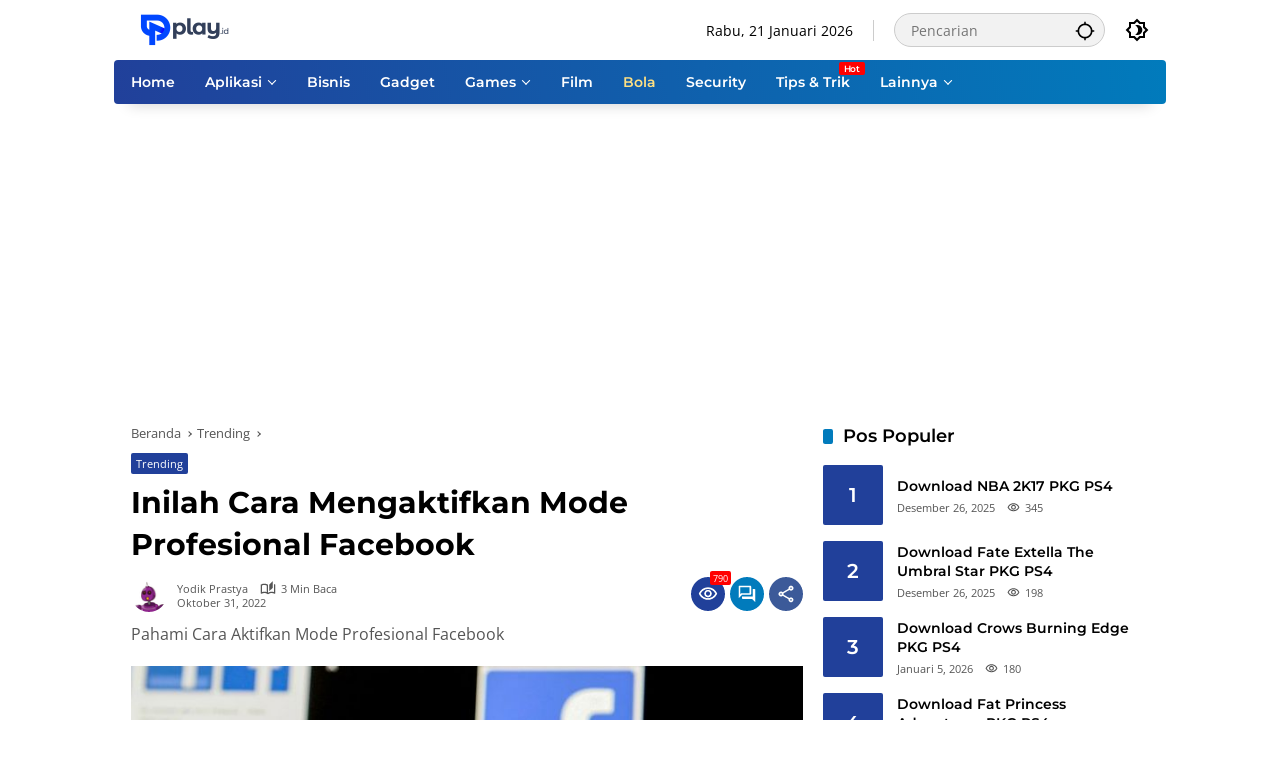

--- FILE ---
content_type: text/html; charset=UTF-8
request_url: https://www.play.id/trending/inilah-cara-mengaktifkan-mode-profesional-facebook/
body_size: 22407
content:
<!doctype html>
<html lang="id">
<head>
	<meta charset="UTF-8">
	<meta name="viewport" content="width=device-width, initial-scale=1">
	<link rel="profile" href="https://gmpg.org/xfn/11">

	<meta name='robots' content='index, follow, max-image-preview:large, max-snippet:-1, max-video-preview:-1' />

	<!-- This site is optimized with the Yoast SEO plugin v26.6 - https://yoast.com/wordpress/plugins/seo/ -->
	<title>Inilah Cara Mengaktifkan Mode Profesional Facebook - Play.id</title>
	<link rel="canonical" href="https://www.play.id/trending/inilah-cara-mengaktifkan-mode-profesional-facebook/" />
	<meta property="og:locale" content="id_ID" />
	<meta property="og:type" content="article" />
	<meta property="og:title" content="Inilah Cara Mengaktifkan Mode Profesional Facebook - Play.id" />
	<meta property="og:description" content="Apa itu mode profesional Facebook? Masih begitu banyak para pengguna yang masih penasaran dengan fitur baru dari Facebook, yaitu mode..." />
	<meta property="og:url" content="https://www.play.id/trending/inilah-cara-mengaktifkan-mode-profesional-facebook/" />
	<meta property="og:site_name" content="Play.id" />
	<meta property="article:publisher" content="https://www.facebook.com/profile.php?id=100087144881048" />
	<meta property="article:published_time" content="2022-10-31T03:26:41+00:00" />
	<meta property="article:modified_time" content="2022-10-31T03:26:47+00:00" />
	<meta property="og:image" content="https://www.play.id/wp-content/uploads/2022/10/2653152358.jpeg" />
	<meta property="og:image:width" content="750" />
	<meta property="og:image:height" content="500" />
	<meta property="og:image:type" content="image/jpeg" />
	<meta name="author" content="Yodik Prastya" />
	<meta name="twitter:card" content="summary_large_image" />
	<meta name="twitter:label1" content="Ditulis oleh" />
	<meta name="twitter:data1" content="Yodik Prastya" />
	<meta name="twitter:label2" content="Estimasi waktu membaca" />
	<meta name="twitter:data2" content="3 menit" />
	<script type="application/ld+json" class="yoast-schema-graph">{"@context":"https://schema.org","@graph":[{"@type":"NewsArticle","@id":"https://www.play.id/trending/inilah-cara-mengaktifkan-mode-profesional-facebook/#article","isPartOf":{"@id":"https://www.play.id/trending/inilah-cara-mengaktifkan-mode-profesional-facebook/"},"author":{"name":"Yodik Prastya","@id":"https://www.play.id/#/schema/person/70ab87513ee649f970c16960ca76dddb"},"headline":"Inilah Cara Mengaktifkan Mode Profesional Facebook","datePublished":"2022-10-31T03:26:41+00:00","dateModified":"2022-10-31T03:26:47+00:00","mainEntityOfPage":{"@id":"https://www.play.id/trending/inilah-cara-mengaktifkan-mode-profesional-facebook/"},"wordCount":567,"commentCount":0,"publisher":{"@id":"https://www.play.id/#organization"},"image":{"@id":"https://www.play.id/trending/inilah-cara-mengaktifkan-mode-profesional-facebook/#primaryimage"},"thumbnailUrl":"https://www.play.id/wp-content/uploads/2022/10/2653152358.jpeg","keywords":["fb","Monetisasi","privasi","reels","Undangan"],"articleSection":["Trending"],"inLanguage":"id","potentialAction":[{"@type":"CommentAction","name":"Comment","target":["https://www.play.id/trending/inilah-cara-mengaktifkan-mode-profesional-facebook/#respond"]}]},{"@type":"WebPage","@id":"https://www.play.id/trending/inilah-cara-mengaktifkan-mode-profesional-facebook/","url":"https://www.play.id/trending/inilah-cara-mengaktifkan-mode-profesional-facebook/","name":"Inilah Cara Mengaktifkan Mode Profesional Facebook - Play.id","isPartOf":{"@id":"https://www.play.id/#website"},"primaryImageOfPage":{"@id":"https://www.play.id/trending/inilah-cara-mengaktifkan-mode-profesional-facebook/#primaryimage"},"image":{"@id":"https://www.play.id/trending/inilah-cara-mengaktifkan-mode-profesional-facebook/#primaryimage"},"thumbnailUrl":"https://www.play.id/wp-content/uploads/2022/10/2653152358.jpeg","datePublished":"2022-10-31T03:26:41+00:00","dateModified":"2022-10-31T03:26:47+00:00","breadcrumb":{"@id":"https://www.play.id/trending/inilah-cara-mengaktifkan-mode-profesional-facebook/#breadcrumb"},"inLanguage":"id","potentialAction":[{"@type":"ReadAction","target":["https://www.play.id/trending/inilah-cara-mengaktifkan-mode-profesional-facebook/"]}]},{"@type":"ImageObject","inLanguage":"id","@id":"https://www.play.id/trending/inilah-cara-mengaktifkan-mode-profesional-facebook/#primaryimage","url":"https://www.play.id/wp-content/uploads/2022/10/2653152358.jpeg","contentUrl":"https://www.play.id/wp-content/uploads/2022/10/2653152358.jpeg","width":750,"height":500,"caption":"Inilah Cara Mengaktifkan Mode Profesional Facebook"},{"@type":"BreadcrumbList","@id":"https://www.play.id/trending/inilah-cara-mengaktifkan-mode-profesional-facebook/#breadcrumb","itemListElement":[{"@type":"ListItem","position":1,"name":"Beranda","item":"https://www.play.id/"},{"@type":"ListItem","position":2,"name":"Inilah Cara Mengaktifkan Mode Profesional Facebook"}]},{"@type":"WebSite","@id":"https://www.play.id/#website","url":"https://www.play.id/","name":"Play.id","description":"Semua Tentang Tech, Game, Bisnis &amp; Film","publisher":{"@id":"https://www.play.id/#organization"},"potentialAction":[{"@type":"SearchAction","target":{"@type":"EntryPoint","urlTemplate":"https://www.play.id/?s={search_term_string}"},"query-input":{"@type":"PropertyValueSpecification","valueRequired":true,"valueName":"search_term_string"}}],"inLanguage":"id"},{"@type":"Organization","@id":"https://www.play.id/#organization","name":"Play.id","url":"https://www.play.id/","logo":{"@type":"ImageObject","inLanguage":"id","@id":"https://www.play.id/#/schema/logo/image/","url":"https://www.play.id/wp-content/uploads/2023/05/play-logo-e1745041273157.png","contentUrl":"https://www.play.id/wp-content/uploads/2023/05/play-logo-e1745041273157.png","width":200,"height":32,"caption":"Play.id"},"image":{"@id":"https://www.play.id/#/schema/logo/image/"},"sameAs":["https://www.facebook.com/profile.php?id=100087144881048"]},{"@type":"Person","@id":"https://www.play.id/#/schema/person/70ab87513ee649f970c16960ca76dddb","name":"Yodik Prastya","image":{"@type":"ImageObject","inLanguage":"id","@id":"https://www.play.id/#/schema/person/image/","url":"https://secure.gravatar.com/avatar/61f5c1e0649338f5b477042d8778a72fc502c4708cecaf74941e13afdd96e5c8?s=96&d=robohash&r=g","contentUrl":"https://secure.gravatar.com/avatar/61f5c1e0649338f5b477042d8778a72fc502c4708cecaf74941e13afdd96e5c8?s=96&d=robohash&r=g","caption":"Yodik Prastya"},"url":"https://www.play.id/author/yodik/"}]}</script>
	<!-- / Yoast SEO plugin. -->


<style id='wp-img-auto-sizes-contain-inline-css'>
img:is([sizes=auto i],[sizes^="auto," i]){contain-intrinsic-size:3000px 1500px}
/*# sourceURL=wp-img-auto-sizes-contain-inline-css */
</style>
<link rel='stylesheet' id='menu-icons-extra-css' href='https://www.play.id/wp-content/plugins/menu-icons/css/extra.min.css?ver=0.13.20' media='all' />
<style id='wp-emoji-styles-inline-css'>

	img.wp-smiley, img.emoji {
		display: inline !important;
		border: none !important;
		box-shadow: none !important;
		height: 1em !important;
		width: 1em !important;
		margin: 0 0.07em !important;
		vertical-align: -0.1em !important;
		background: none !important;
		padding: 0 !important;
	}
/*# sourceURL=wp-emoji-styles-inline-css */
</style>
<style id='wp-block-library-inline-css'>
:root{--wp-block-synced-color:#7a00df;--wp-block-synced-color--rgb:122,0,223;--wp-bound-block-color:var(--wp-block-synced-color);--wp-editor-canvas-background:#ddd;--wp-admin-theme-color:#007cba;--wp-admin-theme-color--rgb:0,124,186;--wp-admin-theme-color-darker-10:#006ba1;--wp-admin-theme-color-darker-10--rgb:0,107,160.5;--wp-admin-theme-color-darker-20:#005a87;--wp-admin-theme-color-darker-20--rgb:0,90,135;--wp-admin-border-width-focus:2px}@media (min-resolution:192dpi){:root{--wp-admin-border-width-focus:1.5px}}.wp-element-button{cursor:pointer}:root .has-very-light-gray-background-color{background-color:#eee}:root .has-very-dark-gray-background-color{background-color:#313131}:root .has-very-light-gray-color{color:#eee}:root .has-very-dark-gray-color{color:#313131}:root .has-vivid-green-cyan-to-vivid-cyan-blue-gradient-background{background:linear-gradient(135deg,#00d084,#0693e3)}:root .has-purple-crush-gradient-background{background:linear-gradient(135deg,#34e2e4,#4721fb 50%,#ab1dfe)}:root .has-hazy-dawn-gradient-background{background:linear-gradient(135deg,#faaca8,#dad0ec)}:root .has-subdued-olive-gradient-background{background:linear-gradient(135deg,#fafae1,#67a671)}:root .has-atomic-cream-gradient-background{background:linear-gradient(135deg,#fdd79a,#004a59)}:root .has-nightshade-gradient-background{background:linear-gradient(135deg,#330968,#31cdcf)}:root .has-midnight-gradient-background{background:linear-gradient(135deg,#020381,#2874fc)}:root{--wp--preset--font-size--normal:16px;--wp--preset--font-size--huge:42px}.has-regular-font-size{font-size:1em}.has-larger-font-size{font-size:2.625em}.has-normal-font-size{font-size:var(--wp--preset--font-size--normal)}.has-huge-font-size{font-size:var(--wp--preset--font-size--huge)}.has-text-align-center{text-align:center}.has-text-align-left{text-align:left}.has-text-align-right{text-align:right}.has-fit-text{white-space:nowrap!important}#end-resizable-editor-section{display:none}.aligncenter{clear:both}.items-justified-left{justify-content:flex-start}.items-justified-center{justify-content:center}.items-justified-right{justify-content:flex-end}.items-justified-space-between{justify-content:space-between}.screen-reader-text{border:0;clip-path:inset(50%);height:1px;margin:-1px;overflow:hidden;padding:0;position:absolute;width:1px;word-wrap:normal!important}.screen-reader-text:focus{background-color:#ddd;clip-path:none;color:#444;display:block;font-size:1em;height:auto;left:5px;line-height:normal;padding:15px 23px 14px;text-decoration:none;top:5px;width:auto;z-index:100000}html :where(.has-border-color){border-style:solid}html :where([style*=border-top-color]){border-top-style:solid}html :where([style*=border-right-color]){border-right-style:solid}html :where([style*=border-bottom-color]){border-bottom-style:solid}html :where([style*=border-left-color]){border-left-style:solid}html :where([style*=border-width]){border-style:solid}html :where([style*=border-top-width]){border-top-style:solid}html :where([style*=border-right-width]){border-right-style:solid}html :where([style*=border-bottom-width]){border-bottom-style:solid}html :where([style*=border-left-width]){border-left-style:solid}html :where(img[class*=wp-image-]){height:auto;max-width:100%}:where(figure){margin:0 0 1em}html :where(.is-position-sticky){--wp-admin--admin-bar--position-offset:var(--wp-admin--admin-bar--height,0px)}@media screen and (max-width:600px){html :where(.is-position-sticky){--wp-admin--admin-bar--position-offset:0px}}

/*# sourceURL=wp-block-library-inline-css */
</style><style id='global-styles-inline-css'>
:root{--wp--preset--aspect-ratio--square: 1;--wp--preset--aspect-ratio--4-3: 4/3;--wp--preset--aspect-ratio--3-4: 3/4;--wp--preset--aspect-ratio--3-2: 3/2;--wp--preset--aspect-ratio--2-3: 2/3;--wp--preset--aspect-ratio--16-9: 16/9;--wp--preset--aspect-ratio--9-16: 9/16;--wp--preset--color--black: #000000;--wp--preset--color--cyan-bluish-gray: #abb8c3;--wp--preset--color--white: #ffffff;--wp--preset--color--pale-pink: #f78da7;--wp--preset--color--vivid-red: #cf2e2e;--wp--preset--color--luminous-vivid-orange: #ff6900;--wp--preset--color--luminous-vivid-amber: #fcb900;--wp--preset--color--light-green-cyan: #7bdcb5;--wp--preset--color--vivid-green-cyan: #00d084;--wp--preset--color--pale-cyan-blue: #8ed1fc;--wp--preset--color--vivid-cyan-blue: #0693e3;--wp--preset--color--vivid-purple: #9b51e0;--wp--preset--gradient--vivid-cyan-blue-to-vivid-purple: linear-gradient(135deg,rgb(6,147,227) 0%,rgb(155,81,224) 100%);--wp--preset--gradient--light-green-cyan-to-vivid-green-cyan: linear-gradient(135deg,rgb(122,220,180) 0%,rgb(0,208,130) 100%);--wp--preset--gradient--luminous-vivid-amber-to-luminous-vivid-orange: linear-gradient(135deg,rgb(252,185,0) 0%,rgb(255,105,0) 100%);--wp--preset--gradient--luminous-vivid-orange-to-vivid-red: linear-gradient(135deg,rgb(255,105,0) 0%,rgb(207,46,46) 100%);--wp--preset--gradient--very-light-gray-to-cyan-bluish-gray: linear-gradient(135deg,rgb(238,238,238) 0%,rgb(169,184,195) 100%);--wp--preset--gradient--cool-to-warm-spectrum: linear-gradient(135deg,rgb(74,234,220) 0%,rgb(151,120,209) 20%,rgb(207,42,186) 40%,rgb(238,44,130) 60%,rgb(251,105,98) 80%,rgb(254,248,76) 100%);--wp--preset--gradient--blush-light-purple: linear-gradient(135deg,rgb(255,206,236) 0%,rgb(152,150,240) 100%);--wp--preset--gradient--blush-bordeaux: linear-gradient(135deg,rgb(254,205,165) 0%,rgb(254,45,45) 50%,rgb(107,0,62) 100%);--wp--preset--gradient--luminous-dusk: linear-gradient(135deg,rgb(255,203,112) 0%,rgb(199,81,192) 50%,rgb(65,88,208) 100%);--wp--preset--gradient--pale-ocean: linear-gradient(135deg,rgb(255,245,203) 0%,rgb(182,227,212) 50%,rgb(51,167,181) 100%);--wp--preset--gradient--electric-grass: linear-gradient(135deg,rgb(202,248,128) 0%,rgb(113,206,126) 100%);--wp--preset--gradient--midnight: linear-gradient(135deg,rgb(2,3,129) 0%,rgb(40,116,252) 100%);--wp--preset--font-size--small: 13px;--wp--preset--font-size--medium: 20px;--wp--preset--font-size--large: 36px;--wp--preset--font-size--x-large: 42px;--wp--preset--spacing--20: 0.44rem;--wp--preset--spacing--30: 0.67rem;--wp--preset--spacing--40: 1rem;--wp--preset--spacing--50: 1.5rem;--wp--preset--spacing--60: 2.25rem;--wp--preset--spacing--70: 3.38rem;--wp--preset--spacing--80: 5.06rem;--wp--preset--shadow--natural: 6px 6px 9px rgba(0, 0, 0, 0.2);--wp--preset--shadow--deep: 12px 12px 50px rgba(0, 0, 0, 0.4);--wp--preset--shadow--sharp: 6px 6px 0px rgba(0, 0, 0, 0.2);--wp--preset--shadow--outlined: 6px 6px 0px -3px rgb(255, 255, 255), 6px 6px rgb(0, 0, 0);--wp--preset--shadow--crisp: 6px 6px 0px rgb(0, 0, 0);}:where(.is-layout-flex){gap: 0.5em;}:where(.is-layout-grid){gap: 0.5em;}body .is-layout-flex{display: flex;}.is-layout-flex{flex-wrap: wrap;align-items: center;}.is-layout-flex > :is(*, div){margin: 0;}body .is-layout-grid{display: grid;}.is-layout-grid > :is(*, div){margin: 0;}:where(.wp-block-columns.is-layout-flex){gap: 2em;}:where(.wp-block-columns.is-layout-grid){gap: 2em;}:where(.wp-block-post-template.is-layout-flex){gap: 1.25em;}:where(.wp-block-post-template.is-layout-grid){gap: 1.25em;}.has-black-color{color: var(--wp--preset--color--black) !important;}.has-cyan-bluish-gray-color{color: var(--wp--preset--color--cyan-bluish-gray) !important;}.has-white-color{color: var(--wp--preset--color--white) !important;}.has-pale-pink-color{color: var(--wp--preset--color--pale-pink) !important;}.has-vivid-red-color{color: var(--wp--preset--color--vivid-red) !important;}.has-luminous-vivid-orange-color{color: var(--wp--preset--color--luminous-vivid-orange) !important;}.has-luminous-vivid-amber-color{color: var(--wp--preset--color--luminous-vivid-amber) !important;}.has-light-green-cyan-color{color: var(--wp--preset--color--light-green-cyan) !important;}.has-vivid-green-cyan-color{color: var(--wp--preset--color--vivid-green-cyan) !important;}.has-pale-cyan-blue-color{color: var(--wp--preset--color--pale-cyan-blue) !important;}.has-vivid-cyan-blue-color{color: var(--wp--preset--color--vivid-cyan-blue) !important;}.has-vivid-purple-color{color: var(--wp--preset--color--vivid-purple) !important;}.has-black-background-color{background-color: var(--wp--preset--color--black) !important;}.has-cyan-bluish-gray-background-color{background-color: var(--wp--preset--color--cyan-bluish-gray) !important;}.has-white-background-color{background-color: var(--wp--preset--color--white) !important;}.has-pale-pink-background-color{background-color: var(--wp--preset--color--pale-pink) !important;}.has-vivid-red-background-color{background-color: var(--wp--preset--color--vivid-red) !important;}.has-luminous-vivid-orange-background-color{background-color: var(--wp--preset--color--luminous-vivid-orange) !important;}.has-luminous-vivid-amber-background-color{background-color: var(--wp--preset--color--luminous-vivid-amber) !important;}.has-light-green-cyan-background-color{background-color: var(--wp--preset--color--light-green-cyan) !important;}.has-vivid-green-cyan-background-color{background-color: var(--wp--preset--color--vivid-green-cyan) !important;}.has-pale-cyan-blue-background-color{background-color: var(--wp--preset--color--pale-cyan-blue) !important;}.has-vivid-cyan-blue-background-color{background-color: var(--wp--preset--color--vivid-cyan-blue) !important;}.has-vivid-purple-background-color{background-color: var(--wp--preset--color--vivid-purple) !important;}.has-black-border-color{border-color: var(--wp--preset--color--black) !important;}.has-cyan-bluish-gray-border-color{border-color: var(--wp--preset--color--cyan-bluish-gray) !important;}.has-white-border-color{border-color: var(--wp--preset--color--white) !important;}.has-pale-pink-border-color{border-color: var(--wp--preset--color--pale-pink) !important;}.has-vivid-red-border-color{border-color: var(--wp--preset--color--vivid-red) !important;}.has-luminous-vivid-orange-border-color{border-color: var(--wp--preset--color--luminous-vivid-orange) !important;}.has-luminous-vivid-amber-border-color{border-color: var(--wp--preset--color--luminous-vivid-amber) !important;}.has-light-green-cyan-border-color{border-color: var(--wp--preset--color--light-green-cyan) !important;}.has-vivid-green-cyan-border-color{border-color: var(--wp--preset--color--vivid-green-cyan) !important;}.has-pale-cyan-blue-border-color{border-color: var(--wp--preset--color--pale-cyan-blue) !important;}.has-vivid-cyan-blue-border-color{border-color: var(--wp--preset--color--vivid-cyan-blue) !important;}.has-vivid-purple-border-color{border-color: var(--wp--preset--color--vivid-purple) !important;}.has-vivid-cyan-blue-to-vivid-purple-gradient-background{background: var(--wp--preset--gradient--vivid-cyan-blue-to-vivid-purple) !important;}.has-light-green-cyan-to-vivid-green-cyan-gradient-background{background: var(--wp--preset--gradient--light-green-cyan-to-vivid-green-cyan) !important;}.has-luminous-vivid-amber-to-luminous-vivid-orange-gradient-background{background: var(--wp--preset--gradient--luminous-vivid-amber-to-luminous-vivid-orange) !important;}.has-luminous-vivid-orange-to-vivid-red-gradient-background{background: var(--wp--preset--gradient--luminous-vivid-orange-to-vivid-red) !important;}.has-very-light-gray-to-cyan-bluish-gray-gradient-background{background: var(--wp--preset--gradient--very-light-gray-to-cyan-bluish-gray) !important;}.has-cool-to-warm-spectrum-gradient-background{background: var(--wp--preset--gradient--cool-to-warm-spectrum) !important;}.has-blush-light-purple-gradient-background{background: var(--wp--preset--gradient--blush-light-purple) !important;}.has-blush-bordeaux-gradient-background{background: var(--wp--preset--gradient--blush-bordeaux) !important;}.has-luminous-dusk-gradient-background{background: var(--wp--preset--gradient--luminous-dusk) !important;}.has-pale-ocean-gradient-background{background: var(--wp--preset--gradient--pale-ocean) !important;}.has-electric-grass-gradient-background{background: var(--wp--preset--gradient--electric-grass) !important;}.has-midnight-gradient-background{background: var(--wp--preset--gradient--midnight) !important;}.has-small-font-size{font-size: var(--wp--preset--font-size--small) !important;}.has-medium-font-size{font-size: var(--wp--preset--font-size--medium) !important;}.has-large-font-size{font-size: var(--wp--preset--font-size--large) !important;}.has-x-large-font-size{font-size: var(--wp--preset--font-size--x-large) !important;}
/*# sourceURL=global-styles-inline-css */
</style>

<style id='classic-theme-styles-inline-css'>
/*! This file is auto-generated */
.wp-block-button__link{color:#fff;background-color:#32373c;border-radius:9999px;box-shadow:none;text-decoration:none;padding:calc(.667em + 2px) calc(1.333em + 2px);font-size:1.125em}.wp-block-file__button{background:#32373c;color:#fff;text-decoration:none}
/*# sourceURL=/wp-includes/css/classic-themes.min.css */
</style>
<link rel='stylesheet' id='wp_automatic_gallery_style-css' href='https://www.play.id/wp-content/plugins/wp-automatic/css/wp-automatic.css?ver=1.0.0' media='all' />
<link rel='stylesheet' id='wpmedia-fonts-css' href='https://www.play.id/wp-content/fonts/9fbcd3d21b152340e1bd5a86ecda5999.css?ver=1.1.8' media='all' />
<link rel='stylesheet' id='wpmedia-style-css' href='https://www.play.id/wp-content/themes/wpmedia/style.css?ver=1.1.8' media='all' />
<style id='wpmedia-style-inline-css'>
h1,h2,h3,h4,h5,h6,.reltitle,.site-title,.gmr-mainmenu ul > li > a,.gmr-secondmenu-dropdown ul > li > a,.gmr-sidemenu ul li a,.gmr-sidemenu .side-textsocial,.heading-text,.gmr-mobilemenu ul li a,#navigationamp ul li a{font-family:Montserrat;font-weight:600;}h1 strong,h2 strong,h3 strong,h4 strong,h5 strong,h6 strong{font-weight:700;}.entry-content-single{font-size:16px;}body{font-family:Open Sans;--font-reguler:400;--font-bold:600;--mainmenu-bgcolor:#21409a;--mainmenu-secondbgcolor:#017bbc;--background-color:#ffffff;--main-color:#000000;--widget-title:#000000;--link-color-body:#000000;--hoverlink-color-body:#d9091b;--border-color:#cccccc;--button-bgcolor:#21409a;--button-color:#ffffff;--header-bgcolor:#ffffff;--topnav-color:#000000;--topnav-link-color:#000000;--topnav-linkhover-color:#d9091b;--mainmenu-color:#ffffff;--mainmenu-hovercolor:#f1c40f;--content-bgcolor:#ffffff;--content-greycolor:#555555;--greybody-bgcolor:#eeeeee;--footer-bgcolor:#ffffff;--footer-color:#666666;--footer-linkcolor:#212121;--footer-hover-linkcolor:#d9091b;}body,body.dark-theme{--scheme-color:#21409a;--secondscheme-color:#017bbc;--mainmenu-direction:80deg;}
/*# sourceURL=wpmedia-style-inline-css */
</style>
<link rel='stylesheet' id='__EPYT__style-css' href='https://www.play.id/wp-content/plugins/youtube-embed-plus/styles/ytprefs.min.css?ver=14.2.4' media='all' />
<style id='__EPYT__style-inline-css'>

                .epyt-gallery-thumb {
                        width: 33.333%;
                }
                
/*# sourceURL=__EPYT__style-inline-css */
</style>
<link rel='stylesheet' id='wp-block-paragraph-css' href='https://www.play.id/wp-includes/blocks/paragraph/style.min.css?ver=6.9' media='all' />
<link rel='stylesheet' id='wp-block-heading-css' href='https://www.play.id/wp-includes/blocks/heading/style.min.css?ver=6.9' media='all' />
<link rel='stylesheet' id='wp-block-list-css' href='https://www.play.id/wp-includes/blocks/list/style.min.css?ver=6.9' media='all' />
<link rel='stylesheet' id='lwptoc-main-css' href='https://www.play.id/wp-content/plugins/luckywp-table-of-contents/front/assets/main.min.css?ver=2.1.14' media='all' />
<script src="https://www.play.id/wp-includes/js/jquery/jquery.min.js?ver=3.7.1" id="jquery-core-js"></script>
<script src="https://www.play.id/wp-includes/js/jquery/jquery-migrate.min.js?ver=3.4.1" id="jquery-migrate-js"></script>
<script src="https://www.play.id/wp-content/plugins/wp-automatic/js/main-front.js?ver=1.0.1" id="wp_automatic_gallery-js"></script>
<script id="__ytprefs__-js-extra">
var _EPYT_ = {"ajaxurl":"https://www.play.id/wp-admin/admin-ajax.php","security":"4245dcb8e6","gallery_scrolloffset":"20","eppathtoscripts":"https://www.play.id/wp-content/plugins/youtube-embed-plus/scripts/","eppath":"https://www.play.id/wp-content/plugins/youtube-embed-plus/","epresponsiveselector":"[\"iframe.__youtube_prefs_widget__\"]","epdovol":"1","version":"14.2.4","evselector":"iframe.__youtube_prefs__[src], iframe[src*=\"youtube.com/embed/\"], iframe[src*=\"youtube-nocookie.com/embed/\"]","ajax_compat":"","maxres_facade":"eager","ytapi_load":"light","pause_others":"","stopMobileBuffer":"1","facade_mode":"","not_live_on_channel":""};
//# sourceURL=__ytprefs__-js-extra
</script>
<script src="https://www.play.id/wp-content/plugins/youtube-embed-plus/scripts/ytprefs.min.js?ver=14.2.4" id="__ytprefs__-js"></script>
<script src="https://www.play.id/wp-content/plugins/luckywp-table-of-contents/front/assets/main.min.js?ver=2.1.14" id="lwptoc-main-js"></script>
<link rel='dns-prefetch' href='https://i0.wp.com/'><link rel='preconnect' href='https://i0.wp.com/' crossorigin><link rel='dns-prefetch' href='https://i1.wp.com/'><link rel='preconnect' href='https://i1.wp.com/' crossorigin><link rel='dns-prefetch' href='https://i2.wp.com/'><link rel='preconnect' href='https://i2.wp.com/' crossorigin><link rel='dns-prefetch' href='https://i3.wp.com/'><link rel='preconnect' href='https://i3.wp.com/' crossorigin><script async src="https://pagead2.googlesyndication.com/pagead/js/adsbygoogle.js?client=ca-pub-2804118828804598"
     crossorigin="anonymous"></script>

<!-- Google tag (gtag.js) -->
<script async src="https://www.googletagmanager.com/gtag/js?id=AW-16799534686">
</script>
<script>
  window.dataLayer = window.dataLayer || [];
  function gtag(){dataLayer.push(arguments);}
  gtag('js', new Date());

  gtag('config', 'AW-16799534686');
</script><link rel="pingback" href="https://www.play.id/xmlrpc.php"><script async src="https://pagead2.googlesyndication.com/pagead/js/adsbygoogle.js?client=ca-pub-2804118828804598"
     crossorigin="anonymous"></script><link rel="amphtml" href="https://www.play.id/trending/inilah-cara-mengaktifkan-mode-profesional-facebook/amp/"><link rel="icon" href="https://www.play.id/wp-content/uploads/2022/09/cropped-1-100x75.png" sizes="32x32" />
<link rel="icon" href="https://www.play.id/wp-content/uploads/2022/09/cropped-1.png" sizes="192x192" />
<link rel="apple-touch-icon" href="https://www.play.id/wp-content/uploads/2022/09/cropped-1.png" />
<meta name="msapplication-TileImage" content="https://www.play.id/wp-content/uploads/2022/09/cropped-1.png" />
		<style id="wp-custom-css">
			.gmr-mainmenu {
  border-top-right-radius: 4px;
  border-top-left-radius: 4px;
	border-bottom-right-radius: 4px;
  border-bottom-left-radius: 4px;		</style>
		</head>

<body data-rsssl=1 class="wp-singular post-template-default single single-post postid-3704 single-format-standard custom-background wp-custom-logo wp-embed-responsive wp-theme-wpmedia idtheme kentooz gmr-box-layout">
	<a class="skip-link screen-reader-text" href="#primary">Langsung ke konten</a>
		<div id="page" class="site">
		<div id="topnavwrap" class="gmr-topnavwrap clearfix">
			<div class="container">
				<header id="masthead" class="list-flex site-header">
					<div class="row-flex gmr-navleft">
						<div class="site-branding">
							<div class="gmr-logo"><a class="custom-logo-link" href="https://www.play.id/" title="Play.id" rel="home"><img class="custom-logo" src="https://www.play.id/wp-content/uploads/2023/05/play-logo-e1745041273157.png" width="200" height="32" alt="Play.id" loading="lazy" /></a></div>						</div><!-- .site-branding -->
					</div>

					<div class="row-flex gmr-navright">
						<span class="gmr-top-date" data-lang="id"></span><div class="gmr-search desktop-only">
				<form method="get" class="gmr-searchform searchform" action="https://www.play.id/">
					<input type="text" name="s" id="s" placeholder="Pencarian" />
					<input type="hidden" name="post_type[]" value="post" />
					<button type="submit" role="button" class="gmr-search-submit gmr-search-icon" aria-label="Kirim">
						<svg xmlns="http://www.w3.org/2000/svg" height="24px" viewBox="0 0 24 24" width="24px" fill="currentColor"><path d="M0 0h24v24H0V0z" fill="none"/><path d="M20.94 11c-.46-4.17-3.77-7.48-7.94-7.94V1h-2v2.06C6.83 3.52 3.52 6.83 3.06 11H1v2h2.06c.46 4.17 3.77 7.48 7.94 7.94V23h2v-2.06c4.17-.46 7.48-3.77 7.94-7.94H23v-2h-2.06zM12 19c-3.87 0-7-3.13-7-7s3.13-7 7-7 7 3.13 7 7-3.13 7-7 7z"/></svg>
					</button>
				</form>
			</div><button role="button" class="darkmode-button topnav-button" aria-label="Mode Gelap"><svg xmlns="http://www.w3.org/2000/svg" height="24px" viewBox="0 0 24 24" width="24px" fill="currentColor"><path d="M0 0h24v24H0V0z" fill="none"/><path d="M20 8.69V4h-4.69L12 .69 8.69 4H4v4.69L.69 12 4 15.31V20h4.69L12 23.31 15.31 20H20v-4.69L23.31 12 20 8.69zm-2 5.79V18h-3.52L12 20.48 9.52 18H6v-3.52L3.52 12 6 9.52V6h3.52L12 3.52 14.48 6H18v3.52L20.48 12 18 14.48zM12.29 7c-.74 0-1.45.17-2.08.46 1.72.79 2.92 2.53 2.92 4.54s-1.2 3.75-2.92 4.54c.63.29 1.34.46 2.08.46 2.76 0 5-2.24 5-5s-2.24-5-5-5z"/></svg></button><button id="gmr-responsive-menu" role="button" class="mobile-only" aria-label="Menu" data-target="#gmr-sidemenu-id" data-toggle="onoffcanvas" aria-expanded="false" rel="nofollow"><svg xmlns="http://www.w3.org/2000/svg" width="24" height="24" viewBox="0 0 24 24"><path fill="currentColor" d="m19.31 18.9l3.08 3.1L21 23.39l-3.12-3.07c-.69.43-1.51.68-2.38.68c-2.5 0-4.5-2-4.5-4.5s2-4.5 4.5-4.5s4.5 2 4.5 4.5c0 .88-.25 1.71-.69 2.4m-3.81.1a2.5 2.5 0 0 0 0-5a2.5 2.5 0 0 0 0 5M21 4v2H3V4h18M3 16v-2h6v2H3m0-5V9h18v2h-2.03c-1.01-.63-2.2-1-3.47-1s-2.46.37-3.47 1H3Z"/></svg></button>					</div>
				</header>
			</div><!-- .container -->
			<nav id="main-nav" class="main-navigation gmr-mainmenu">
				<div class="container">
					<ul id="primary-menu" class="menu"><li id="menu-item-180" class="menu-item menu-item-type-custom menu-item-object-custom menu-item-home menu-item-180"><a href="https://www.play.id"><span>Home</span></a></li>
<li id="menu-item-13899" class="menu-item menu-item-type-taxonomy menu-item-object-category menu-item-has-children menu-item-13899"><a href="https://www.play.id/kategori/aplikasi/"><span>Aplikasi</span></a>
<ul class="sub-menu">
	<li id="menu-item-13905" class="menu-item menu-item-type-taxonomy menu-item-object-category menu-item-13905"><a href="https://www.play.id/kategori/aplikasi/android-aplikasi/"><span>Android</span></a></li>
	<li id="menu-item-13906" class="menu-item menu-item-type-taxonomy menu-item-object-category menu-item-13906"><a href="https://www.play.id/kategori/aplikasi/ios/"><span>IOS</span></a></li>
</ul>
</li>
<li id="menu-item-250" class="menu-item menu-item-type-taxonomy menu-item-object-category menu-item-250"><a href="https://www.play.id/kategori/bisnis/"><span>Bisnis</span></a></li>
<li id="menu-item-251" class="menu-item menu-item-type-taxonomy menu-item-object-category menu-item-251"><a href="https://www.play.id/kategori/gadget/"><span>Gadget</span></a></li>
<li id="menu-item-252" class="menu-item menu-item-type-taxonomy menu-item-object-category menu-item-has-children menu-item-252"><a href="https://www.play.id/kategori/games/"><span>Games</span></a>
<ul class="sub-menu">
	<li id="menu-item-28618" class="menu-item menu-item-type-taxonomy menu-item-object-category menu-item-28618"><a href="https://www.play.id/kategori/games/pc/"><span>PC</span></a></li>
	<li id="menu-item-28619" class="menu-item menu-item-type-taxonomy menu-item-object-category menu-item-28619"><a href="https://www.play.id/kategori/games/ps3/"><span>PS3</span></a></li>
	<li id="menu-item-28620" class="menu-item menu-item-type-taxonomy menu-item-object-category menu-item-28620"><a href="https://www.play.id/kategori/games/ps4/"><span>PS4</span></a></li>
	<li id="menu-item-28621" class="menu-item menu-item-type-taxonomy menu-item-object-category menu-item-28621"><a href="https://www.play.id/kategori/games/ps5/"><span>PS5</span></a></li>
	<li id="menu-item-13900" class="menu-item menu-item-type-taxonomy menu-item-object-category menu-item-13900"><a href="https://www.play.id/kategori/games/android/"><span>Android</span></a></li>
	<li id="menu-item-13902" class="menu-item menu-item-type-taxonomy menu-item-object-category menu-item-13902"><a href="https://www.play.id/kategori/games/mac/"><span>Mac</span></a></li>
	<li id="menu-item-13901" class="menu-item menu-item-type-taxonomy menu-item-object-category menu-item-13901"><a href="https://www.play.id/kategori/games/linux/"><span>Linux</span></a></li>
</ul>
</li>
<li id="menu-item-13904" class="menu-item menu-item-type-taxonomy menu-item-object-category menu-item-13904"><a href="https://www.play.id/kategori/film/"><span>Film</span></a></li>
<li id="menu-item-21434" class="menu-orange-light menu-item menu-item-type-custom menu-item-object-custom menu-item-21434"><a href="https://bola.play.id/"><span>Bola</span></a></li>
<li id="menu-item-253" class="menu-item menu-item-type-taxonomy menu-item-object-category menu-item-253"><a href="https://www.play.id/kategori/security/"><span>Security</span></a></li>
<li id="menu-item-254" class="menu-new menu-item menu-item-type-taxonomy menu-item-object-category menu-item-254"><a href="https://www.play.id/kategori/tips-trik/" data-desciption="Hot"><span>Tips &amp; Trik</span></a></li>
<li id="menu-item-94" class="menu-item menu-item-type-custom menu-item-object-custom menu-item-has-children menu-item-94"><a href="#"><span>Lainnya</span></a>
<ul class="sub-menu">
	<li id="menu-item-95" class="menu-item menu-item-type-post_type menu-item-object-page menu-item-95"><a href="https://www.play.id/indeks/"><span>Indeks</span></a></li>
</ul>
</li>
</ul>				</div>
			</nav><!-- #main-nav -->
		</div><!-- #topnavwrap -->

				
		
		<div class="gmr-topbanner text-center"><div class="container"><script async src="https://pagead2.googlesyndication.com/pagead/js/adsbygoogle.js?client=ca-pub-8602540115555398"
     crossorigin="anonymous"></script>
<!-- play.id -->
<ins class="adsbygoogle"
     style="display:block"
     data-ad-client="ca-pub-8602540115555398"
     data-ad-slot="5417683876"
     data-ad-format="auto"
     data-full-width-responsive="true"></ins>
<script>
     (adsbygoogle = window.adsbygoogle || []).push({});
</script></div></div>
		<div id="content" class="gmr-content">
			<div class="container">
				<div class="row">
<main id="primary" class="site-main col-md-8">
	
<article id="post-3704" class="post type-post hentry content-single">
				<div class="breadcrumbs" itemscope itemtype="https://schema.org/BreadcrumbList">
																						<span class="first-cl" itemprop="itemListElement" itemscope itemtype="https://schema.org/ListItem">
								<a itemscope itemtype="https://schema.org/WebPage" itemprop="item" itemid="https://www.play.id/" href="https://www.play.id/"><span itemprop="name">Beranda</span></a>
								<span itemprop="position" content="1"></span>
							</span>
												<span class="separator"></span>
																											<span class="0-cl" itemprop="itemListElement" itemscope itemtype="http://schema.org/ListItem">
								<a itemscope itemtype="https://schema.org/WebPage" itemprop="item" itemid="https://www.play.id/kategori/trending/" href="https://www.play.id/kategori/trending/"><span itemprop="name">Trending</span></a>
								<span itemprop="position" content="2"></span>
							</span>
												<span class="separator"></span>
																				<span class="last-cl" itemscope itemtype="https://schema.org/ListItem">
						<span itemprop="name">Inilah Cara Mengaktifkan Mode Profesional Facebook</span>
						<span itemprop="position" content="3"></span>
						</span>
												</div>
				<header class="entry-header entry-header-single">
		<span class="cat-links-content"><a href="https://www.play.id/kategori/trending/" title="Lihat semua posts di Trending">Trending</a></span><h1 class="entry-title"><strong>Inilah Cara Mengaktifkan Mode Profesional Facebook</strong></h1><div class="list-flex clearfix"><div class="gmr-gravatar-metasingle"><a class="url" href="https://www.play.id/author/yodik/" title="Permalink ke: Yodik Prastya"><img alt='' src='https://secure.gravatar.com/avatar/61f5c1e0649338f5b477042d8778a72fc502c4708cecaf74941e13afdd96e5c8?s=40&#038;d=robohash&#038;r=g' srcset='https://secure.gravatar.com/avatar/61f5c1e0649338f5b477042d8778a72fc502c4708cecaf74941e13afdd96e5c8?s=80&#038;d=robohash&#038;r=g 2x' class='avatar avatar-40 photo img-cicle' height='40' width='40' decoding='async'/></a></div><div class="gmr-content-metasingle"><div class="meta-content"><span class="author vcard"><a class="url fn n" href="https://www.play.id/author/yodik/" title="Yodik Prastya">Yodik Prastya</a></span><span class="count-text"><svg xmlns="http://www.w3.org/2000/svg" enable-background="new 0 0 24 24" height="24px" viewBox="0 0 24 24" width="24px" fill="currentColor"><g><rect fill="none" height="24" width="24" x="0"/></g><g><path d="M22.47,5.2C22,4.96,21.51,4.76,21,4.59v12.03C19.86,16.21,18.69,16,17.5,16c-1.9,0-3.78,0.54-5.5,1.58V5.48 C10.38,4.55,8.51,4,6.5,4C4.71,4,3.02,4.44,1.53,5.2C1.2,5.36,1,5.71,1,6.08v12.08c0,0.58,0.47,0.99,1,0.99 c0.16,0,0.32-0.04,0.48-0.12C3.69,18.4,5.05,18,6.5,18c2.07,0,3.98,0.82,5.5,2c1.52-1.18,3.43-2,5.5-2c1.45,0,2.81,0.4,4.02,1.04 c0.16,0.08,0.32,0.12,0.48,0.12c0.52,0,1-0.41,1-0.99V6.08C23,5.71,22.8,5.36,22.47,5.2z M10,16.62C8.86,16.21,7.69,16,6.5,16 c-1.19,0-2.36,0.21-3.5,0.62V6.71C4.11,6.24,5.28,6,6.5,6C7.7,6,8.89,6.25,10,6.72V16.62z M19,0.5l-5,5V15l5-4.5V0.5z"/></g></svg><span class="in-count-text">3 min baca</span></span></div><div class="meta-content"><span class="posted-on"><time class="entry-date published" datetime="2022-10-31T10:26:41+07:00">Oktober 31, 2022</time><time class="updated" datetime="2022-10-31T10:26:47+07:00">Oktober 31, 2022</time></span></div></div><div class="gmr-content-share list-right"><div class="gmr-iconnotif"><div class="gmr-iconnotif-wrap"><svg xmlns="http://www.w3.org/2000/svg" height="24px" viewBox="0 0 24 24" width="24px" fill="currentColor"><path d="M0 0h24v24H0V0z" fill="none"/><path d="M12 6c3.79 0 7.17 2.13 8.82 5.5C19.17 14.87 15.79 17 12 17s-7.17-2.13-8.82-5.5C4.83 8.13 8.21 6 12 6m0-2C7 4 2.73 7.11 1 11.5 2.73 15.89 7 19 12 19s9.27-3.11 11-7.5C21.27 7.11 17 4 12 4zm0 5c1.38 0 2.5 1.12 2.5 2.5S13.38 14 12 14s-2.5-1.12-2.5-2.5S10.62 9 12 9m0-2c-2.48 0-4.5 2.02-4.5 4.5S9.52 16 12 16s4.5-2.02 4.5-4.5S14.48 7 12 7z"/></svg><span class="notif-number">790</span></div></div><div class="gmr-iconnotif"><a href="https://www.play.id/trending/inilah-cara-mengaktifkan-mode-profesional-facebook/#respond"><svg xmlns="http://www.w3.org/2000/svg" height="24px" viewBox="0 0 24 24" width="24px" fill="currentColor"><path d="M0 0h24v24H0V0z" fill="none"/><path d="M15 4v7H5.17L4 12.17V4h11m1-2H3c-.55 0-1 .45-1 1v14l4-4h10c.55 0 1-.45 1-1V3c0-.55-.45-1-1-1zm5 4h-2v9H6v2c0 .55.45 1 1 1h11l4 4V7c0-.55-.45-1-1-1z"/></svg></a></div><button id="share-modal" data-modal="gmr-popupwrap" aria-label="Bagikan"><svg xmlns="http://www.w3.org/2000/svg" height="24px" viewBox="0 0 24 24" width="24px" fill="currentColor"><path d="M0 0h24v24H0V0z" fill="none"/><path d="M18 16.08c-.76 0-1.44.3-1.96.77L8.91 12.7c.05-.23.09-.46.09-.7s-.04-.47-.09-.7l7.05-4.11c.54.5 1.25.81 2.04.81 1.66 0 3-1.34 3-3s-1.34-3-3-3-3 1.34-3 3c0 .24.04.47.09.7L8.04 9.81C7.5 9.31 6.79 9 6 9c-1.66 0-3 1.34-3 3s1.34 3 3 3c.79 0 1.5-.31 2.04-.81l7.12 4.16c-.05.21-.08.43-.08.65 0 1.61 1.31 2.92 2.92 2.92s2.92-1.31 2.92-2.92c0-1.61-1.31-2.92-2.92-2.92zM18 4c.55 0 1 .45 1 1s-.45 1-1 1-1-.45-1-1 .45-1 1-1zM6 13c-.55 0-1-.45-1-1s.45-1 1-1 1 .45 1 1-.45 1-1 1zm12 7.02c-.55 0-1-.45-1-1s.45-1 1-1 1 .45 1 1-.45 1-1 1z"/></svg></button><div id="gmr-popupwrap" class="gmr-share-popup"><div class="gmr-modalbg close-modal"></div><div class="gmr-in-popup clearfix"><span class="idt-xclose close-modal">&times;</span><h4 class="main-textshare">Inilah Cara Mengaktifkan Mode Profesional Facebook</h4><div class="content-share"><div class="second-textshare">Sebarkan artikel ini</div><ul class="gmr-socialicon-share"><li class="facebook"><a href="https://www.facebook.com/sharer/sharer.php?u=https%3A%2F%2Fwww.play.id%2Ftrending%2Finilah-cara-mengaktifkan-mode-profesional-facebook%2F" target="_blank" rel="nofollow" data-title="Facebook" title="Facebook"><svg xmlns="http://www.w3.org/2000/svg" width="0.63em" height="1em" viewBox="0 0 320 512"><path fill="currentColor" d="m279.14 288l14.22-92.66h-88.91v-60.13c0-25.35 12.42-50.06 52.24-50.06h40.42V6.26S260.43 0 225.36 0c-73.22 0-121.08 44.38-121.08 124.72v70.62H22.89V288h81.39v224h100.17V288z"/></svg></a></li><li class="twitter"><a href="https://twitter.com/intent/tweet?url=https%3A%2F%2Fwww.play.id%2Ftrending%2Finilah-cara-mengaktifkan-mode-profesional-facebook%2F&amp;text=Inilah%20Cara%20Mengaktifkan%20Mode%20Profesional%20Facebook" target="_blank" rel="nofollow" data-title="Twitter" title="Twitter"><svg xmlns="http://www.w3.org/2000/svg" width="24" height="24" viewBox="0 0 24 24"><path fill="currentColor" d="M18.205 2.25h3.308l-7.227 8.26l8.502 11.24H16.13l-5.214-6.817L4.95 21.75H1.64l7.73-8.835L1.215 2.25H8.04l4.713 6.231l5.45-6.231Zm-1.161 17.52h1.833L7.045 4.126H5.078L17.044 19.77Z"/></svg></a></li><li class="telegram"><a href="https://t.me/share/url?url=https%3A%2F%2Fwww.play.id%2Ftrending%2Finilah-cara-mengaktifkan-mode-profesional-facebook%2F&amp;text=Inilah%20Cara%20Mengaktifkan%20Mode%20Profesional%20Facebook" target="_blank" rel="nofollow" data-title="Telegram" title="Telegram"><svg xmlns="http://www.w3.org/2000/svg" width="0.88em" height="1em" viewBox="0 0 448 512"><path fill="currentColor" d="m446.7 98.6l-67.6 318.8c-5.1 22.5-18.4 28.1-37.3 17.5l-103-75.9l-49.7 47.8c-5.5 5.5-10.1 10.1-20.7 10.1l7.4-104.9l190.9-172.5c8.3-7.4-1.8-11.5-12.9-4.1L117.8 284L16.2 252.2c-22.1-6.9-22.5-22.1 4.6-32.7L418.2 66.4c18.4-6.9 34.5 4.1 28.5 32.2z"/></svg></a></li><li class="pinterest"><a href="https://pinterest.com/pin/create/button/?url=https%3A%2F%2Fwww.play.id%2Ftrending%2Finilah-cara-mengaktifkan-mode-profesional-facebook%2F&amp;desciption=Inilah%20Cara%20Mengaktifkan%20Mode%20Profesional%20Facebook&amp;media=https%3A%2F%2Fwww.play.id%2Fwp-content%2Fuploads%2F2022%2F10%2F2653152358.jpeg" target="_blank" rel="nofollow" data-title="Pin" title="Pin"><svg xmlns="http://www.w3.org/2000/svg" width="24" height="24" viewBox="-4.5 -2 24 24"><path fill="currentColor" d="M6.17 13.097c-.506 2.726-1.122 5.34-2.95 6.705c-.563-4.12.829-7.215 1.475-10.5c-1.102-1.91.133-5.755 2.457-4.808c2.86 1.166-2.477 7.102 1.106 7.844c3.741.774 5.269-6.683 2.949-9.109C7.855-.272 1.45 3.15 2.238 8.163c.192 1.226 1.421 1.598.491 3.29C.584 10.962-.056 9.22.027 6.897C.159 3.097 3.344.435 6.538.067c4.04-.466 7.831 1.527 8.354 5.44c.59 4.416-1.823 9.2-6.142 8.855c-1.171-.093-1.663-.69-2.58-1.265z"/></svg></a></li><li class="whatsapp"><a href="https://api.whatsapp.com/send?text=Inilah%20Cara%20Mengaktifkan%20Mode%20Profesional%20Facebook https%3A%2F%2Fwww.play.id%2Ftrending%2Finilah-cara-mengaktifkan-mode-profesional-facebook%2F" target="_blank" rel="nofollow" data-title="WhatsApp" title="WhatsApp"><svg xmlns="http://www.w3.org/2000/svg" width="0.88em" height="1em" viewBox="0 0 448 512"><path fill="currentColor" d="M380.9 97.1C339 55.1 283.2 32 223.9 32c-122.4 0-222 99.6-222 222c0 39.1 10.2 77.3 29.6 111L0 480l117.7-30.9c32.4 17.7 68.9 27 106.1 27h.1c122.3 0 224.1-99.6 224.1-222c0-59.3-25.2-115-67.1-157zm-157 341.6c-33.2 0-65.7-8.9-94-25.7l-6.7-4l-69.8 18.3L72 359.2l-4.4-7c-18.5-29.4-28.2-63.3-28.2-98.2c0-101.7 82.8-184.5 184.6-184.5c49.3 0 95.6 19.2 130.4 54.1c34.8 34.9 56.2 81.2 56.1 130.5c0 101.8-84.9 184.6-186.6 184.6zm101.2-138.2c-5.5-2.8-32.8-16.2-37.9-18c-5.1-1.9-8.8-2.8-12.5 2.8c-3.7 5.6-14.3 18-17.6 21.8c-3.2 3.7-6.5 4.2-12 1.4c-32.6-16.3-54-29.1-75.5-66c-5.7-9.8 5.7-9.1 16.3-30.3c1.8-3.7.9-6.9-.5-9.7c-1.4-2.8-12.5-30.1-17.1-41.2c-4.5-10.8-9.1-9.3-12.5-9.5c-3.2-.2-6.9-.2-10.6-.2c-3.7 0-9.7 1.4-14.8 6.9c-5.1 5.6-19.4 19-19.4 46.3c0 27.3 19.9 53.7 22.6 57.4c2.8 3.7 39.1 59.7 94.8 83.8c35.2 15.2 49 16.5 66.6 13.9c10.7-1.6 32.8-13.4 37.4-26.4c4.6-13 4.6-24.1 3.2-26.4c-1.3-2.5-5-3.9-10.5-6.6z"/></svg></a></li></ul></div></div></div></div></div><p class="subtitle">Pahami Cara Aktifkan Mode Profesional Facebook</p>	</header><!-- .entry-header -->
				<figure class="post-thumbnail gmr-thumbnail-single">
				<img width="750" height="500" src="https://www.play.id/wp-content/uploads/2022/10/2653152358.jpeg" class="attachment-post-thumbnail size-post-thumbnail wp-post-image" alt="Inilah Cara Mengaktifkan Mode Profesional Facebook" title="Inilah Cara Mengaktifkan Mode Profesional Facebook" decoding="async" fetchpriority="high" />									<figcaption class="wp-caption-text">Inilah Cara Mengaktifkan Mode Profesional Facebook</figcaption>
							</figure>
			
	<div class="single-wrap">
		<div class="entry-content entry-content-single clearfix have-stickybanner">
			<div class="gmr-banner-beforecontent"><script async src="https://pagead2.googlesyndication.com/pagead/js/adsbygoogle.js?client=ca-pub-8602540115555398"
     crossorigin="anonymous"></script>
<!-- play.id -->
<ins class="adsbygoogle"
     style="display:block"
     data-ad-client="ca-pub-8602540115555398"
     data-ad-slot="5417683876"
     data-ad-format="auto"
     data-full-width-responsive="true"></ins>
<script>
     (adsbygoogle = window.adsbygoogle || []).push({});
</script></div>
<p>Apa itu mode profesional Facebook? Masih begitu banyak para pengguna yang masih penasaran dengan fitur baru dari Facebook, yaitu mode profesional Facebook. Lantas, bagaimana cara agar kita dapat mengaktifkan mode profesional Facebook tersebut? Ini dia penjelasannya.



</p><p>Pastinya hampir semua orang kenal dengan platform Facebook. Facebook merupakan sebuah salah satu aplikasi media sosial terbesar di dunia. Bahkan, Facebook telah memiliki jumlah pengguna terbanyak di dunia. Mencapai berapakah jumlah pengguna Facebook?</p><div class="gmr-banner-insidecontent text-center"><script async src="https://pagead2.googlesyndication.com/pagead/js/adsbygoogle.js?client=ca-pub-8602540115555398"
     crossorigin="anonymous"></script>
<!-- play.id -->
<ins class="adsbygoogle" style="display:block" data-ad-client="ca-pub-8602540115555398" data-ad-slot="5417683876" data-ad-format="auto" data-full-width-responsive="true"></ins>
<script>
     (adsbygoogle = window.adsbygoogle || []).push({});
</script></div>



<p>Untuk saat ini pengguna Facebook telah mencapai sekitar 2,9 miliar pengguna aktif dari berbagai negara. Diketahui, Facebook adalah salah satu aplikasi pelopor sejak datangnya media sosial di dunia internet.



</p><p>Karena itulah Facebook dapat dikatakan atau memiliki julukan sebagai ‘sesepuh media sosial’ sampai perkembangan dunia internet seperti saat ini. Meski Facebook sudah menjadi media sosial yang sudah baya, tetapi Facebook masih tak kalah saing dengan media sosial yang lain.



</p><p>Tak heran lagi jika pihak Facebook masih terus melakukan perkembangan dari berbagai fitur serta kegunaannya. Hanya dengan menggunakan satu aplikasi saja anda bisa membagikan status atau bahkan bermain game di Facebook.



</p><p>Perlu diketahui juga, jika mode profesional adalah salah satu fitur yang baru dirilis Facebook pada penghujung tahun 2021. Dengan adanya fitur ini, para pengguna dapat memonetisasi konten yang dibuat lewat Facebook. Bukan itu saja, mode profesional Facebook ini juga telah menambah fitur lain, yaitu Insight.



</p><p>Pastinya dengan fitur ini akan sangat berguna bagi seluruh pengguna Facebook supaya tahu bagaimana cara yang tepat dan cepat untuk berinteraksi dengan audiensnya. Sebelum memasuki cara mengaktifkan mode profesional, terdapat beberapa hal yang harus anda ketahui.



</p><div class="lwptoc lwptoc-autoWidth lwptoc-baseItems lwptoc-light lwptoc-notInherit" data-smooth-scroll="1" data-smooth-scroll-offset="24"><div class="lwptoc_i">    <div class="lwptoc_header">
        <b class="lwptoc_title">Daftar Isi</b>                    <span class="lwptoc_toggle">
                <a href="#" class="lwptoc_toggle_label" data-label="tampilkan">sembunyikan</a>            </span>
            </div>
<div class="lwptoc_items lwptoc_items-visible">
    <div class="lwptoc_itemWrap"><div class="lwptoc_item">    <a href="#Pahami_Cara_Aktifkan_Mode_Profesional_Facebook">
                    <span class="lwptoc_item_number">1</span>
                <span class="lwptoc_item_label">Pahami Cara Aktifkan Mode Profesional Facebook</span>
    </a>
    </div><div class="lwptoc_item">    <a href="#Beberapa_Fitur_Dari_Facebook_Profesional">
                    <span class="lwptoc_item_number">2</span>
                <span class="lwptoc_item_label">Beberapa Fitur Dari Facebook Profesional</span>
    </a>
    </div><div class="lwptoc_item">    <a href="#Akhir_Kata">
                    <span class="lwptoc_item_number">3</span>
                <span class="lwptoc_item_label">Akhir Kata</span>
    </a>
    </div></div></div>
</div></div><h2 class="wp-block-heading"><span id="Pahami_Cara_Aktifkan_Mode_Profesional_Facebook">Pahami Cara Aktifkan Mode Profesional Facebook</span></h2>



<p>Fitur terbaru ini hanya bisa digunakan apabila anda sudah mendapatkan undangan langsung dari pihak Facebook. Jika anda sudah mendapatkan undangan tersebut, itu menandakan bahwa anda salah satu pengguna yang beruntung dapat menggunakan fitur terbaru dari Facebook.



</p><p>Lalu, bagaimana cara mengaktifkan mode profesional Facebook itu? Berikut cara mengaktifkan mode profesional Facebook!



</p><ol class="wp-block-list" type="1"><li>Buka aplikasi Facebook anda</li><li>Buka menu profile anda</li><li>Klik tombol ikon titik tiga yang digunakan untuk membuka pengaturan profil</li><li>Klik aktifkan mode profesional</li><li>Klik aktifkan, lalu tunggu beberapa saat</li><li>Jika sudah, proses telah selesai.</li></ol>



<p>Tetapi, bagaimana jika anda belum mendapatkan undangan langsung dari Facebook? Jangan khawatir. Terdapat beberapa tips untuk anda yang masih belum mendapatkan undangan langsung dari pihak Facebook. Berikut beberapa tips untuk mendapatkan mode profesional dari Facebook!



</p><ul class="wp-block-list"><li>Pastikan akun Facebook anda&nbsp; memiliki jumlah pengikut yang banyak. Itu akan sangat berpengaruh terhadap dapatnya undangan dari pihak Facebook,</li><li>Pastikan anda aktif menggunakan aplikasi Facebook, seperti sering menggunakan story ataupun reels. Hal itu sebagai tanda bahwa akun anda masih sering digunakan.</li><li>Kaitkan akun Facbook anda dengan akun Instagram.</li><li>Dan yang terakhir, pastikan akun anda telah memenuhi syarat monetisasi seperti memiliki seribu pengikut dalam waktu 60 hari.</li></ul>



<h2 class="wp-block-heading"><span id="Beberapa_Fitur_Dari_Facebook_Profesional">Beberapa Fitur Dari Facebook Profesional</span></h2>



<p>Kemudian apa saya yang berubah jika menggunakan mode profesional Facebook? Ini dia perubahannya.



</p><ol class="wp-block-list" type="a"><li>Pengaturan Pengikut.</li></ol>



<p>Anda dapat mengatur siapa saja yang dapat mengikuti akan diatur ke Publik apabila belum ditetapkan.



</p><ul class="wp-block-list"><li>Kategori Profile</li></ul>



<p>Pada bagian Intro, anda membantu orang untuk mempelajari lebih banyak tentang profile anda.



</p><ul class="wp-block-list"><li>Insight</li></ul>



<p>Pelajari tentang penonton anda dan pahami cara berinteraksi dengan audiens.



</p><ul class="wp-block-list"><li>Dasbor Profesional</li></ul>



<p>Anda dapat mengelola insight dan fitur profesional anda.



</p><ul class="wp-block-list"><li>Monetisasi</li></ul>



<p>Apabila anda telah memenuhi syarat, maka anda dapat menggunakan akun ada untuk menghasilkan uang.



</p><ul class="wp-block-list"><li>Privasi</li></ul>



<p>Atur privasi untuk konten tidak akan berubah.



</p><h2 class="wp-block-heading"><span id="Akhir_Kata">Akhir Kata</span></h2>



<p>Itulah langkah-langkah untuk mengaktifkan dan juga beberapa tips untuk dapat mengakses fitur keluaran terbaru dari Facebook serta perubahan tampilan pada akun profesional anda. Apakah anda sudah mencobanya?
</p><div class="post-views content-post post-3704 entry-meta load-static">
				<span class="post-views-icon dashicons dashicons-chart-bar"></span> <span class="post-views-label">Post Views:</span> <span class="post-views-count">790</span>
			</div><div class="gmr-banner-aftercontent text-center"><script async src="https://pagead2.googlesyndication.com/pagead/js/adsbygoogle.js?client=ca-pub-8602540115555398"
     crossorigin="anonymous"></script>
<!-- play.id -->
<ins class="adsbygoogle" style="display:block" data-ad-client="ca-pub-8602540115555398" data-ad-slot="5417683876" data-ad-format="auto" data-full-width-responsive="true"></ins>
<script>
     (adsbygoogle = window.adsbygoogle || []).push({});
</script></div>
			<footer class="entry-footer entry-footer-single">
				<span class="tags-links"><span class="idt-tagtitle">Tag:</span> <a href="https://www.play.id/tag/fb/" rel="tag">fb</a> <a href="https://www.play.id/tag/monetisasi/" rel="tag">Monetisasi</a> <a href="https://www.play.id/tag/privasi/" rel="tag">privasi</a> <a href="https://www.play.id/tag/reels/" rel="tag">reels</a> <a href="https://www.play.id/tag/undangan/" rel="tag">Undangan</a></span>												<div class="gmr-nextposts-button">
					<a href="https://www.play.id/bisnis/jualan-gas-elpiji/" class="nextposts-content-link" title="Ketahui Prospek Jualan Gas Elpiji yang Bisa Diketahui Supaya Untung Banyak!">
													<div class="post-thumbnail">
								<img width="80" height="60" src="https://www.play.id/wp-content/uploads/2022/10/11.-jualan-gas-elpiji-100x75.jpg" class="attachment-thumbnail size-thumbnail wp-post-image" alt="Ketahui Prospek Jualan Gas Elpiji yang Bisa Diketahui Supaya Untung Banyak!" title="Ketahui Prospek Jualan Gas Elpiji yang Bisa Diketahui Supaya Untung Banyak!" decoding="async" srcset="https://www.play.id/wp-content/uploads/2022/10/11.-jualan-gas-elpiji-100x75.jpg 100w, https://www.play.id/wp-content/uploads/2022/10/11.-jualan-gas-elpiji-250x190.jpg 250w" sizes="(max-width: 80px) 100vw, 80px" />							</div>
													<div class="nextposts-content">
							<div class="recent-title">Ketahui Prospek Jualan Gas Elpiji yang Bisa Diketahui Supaya Untung Banyak!</div>
						</div>
						<div class="nextposts-icon">
							<svg xmlns="http://www.w3.org/2000/svg" enable-background="new 0 0 24 24" height="24px" viewBox="0 0 24 24" width="24px" fill="currentColor"><g><path d="M0,0h24v24H0V0z" fill="none"/></g><g><polygon points="6.23,20.23 8,22 18,12 8,2 6.23,3.77 14.46,12"/></g></svg>
						</div>
					</a>
				</div>
							</footer><!-- .entry-footer -->
		</div><!-- .entry-content -->
		<div class="gmr-banner-stickyright pos-sticky"><script async src="https://pagead2.googlesyndication.com/pagead/js/adsbygoogle.js?client=ca-pub-8602540115555398"
     crossorigin="anonymous"></script>
<!-- play.id -->
<ins class="adsbygoogle"
     style="display:block"
     data-ad-client="ca-pub-8602540115555398"
     data-ad-slot="5417683876"
     data-ad-format="auto"
     data-full-width-responsive="true"></ins>
<script>
     (adsbygoogle = window.adsbygoogle || []).push({});
</script></div>	</div>
	<div class="list-flex"><div class="gmr-iconnotif"><a href="https://www.play.id/trending/inilah-cara-mengaktifkan-mode-profesional-facebook/#respond"><svg xmlns="http://www.w3.org/2000/svg" height="24px" viewBox="0 0 24 24" width="24px" fill="currentColor"><path d="M0 0h24v24H0V0z" fill="none"/><path d="M15 4v7H5.17L4 12.17V4h11m1-2H3c-.55 0-1 .45-1 1v14l4-4h10c.55 0 1-.45 1-1V3c0-.55-.45-1-1-1zm5 4h-2v9H6v2c0 .55.45 1 1 1h11l4 4V7c0-.55-.45-1-1-1z"/></svg></a></div><div class="gmr-content-share list-right"><ul class="gmr-socialicon-share"><li class="facebook"><a href="https://www.facebook.com/sharer/sharer.php?u=https%3A%2F%2Fwww.play.id%2Ftrending%2Finilah-cara-mengaktifkan-mode-profesional-facebook%2F" target="_blank" rel="nofollow" data-title="Facebook" title="Facebook"><svg xmlns="http://www.w3.org/2000/svg" width="0.63em" height="1em" viewBox="0 0 320 512"><path fill="currentColor" d="m279.14 288l14.22-92.66h-88.91v-60.13c0-25.35 12.42-50.06 52.24-50.06h40.42V6.26S260.43 0 225.36 0c-73.22 0-121.08 44.38-121.08 124.72v70.62H22.89V288h81.39v224h100.17V288z"/></svg></a></li><li class="twitter"><a href="https://twitter.com/intent/tweet?url=https%3A%2F%2Fwww.play.id%2Ftrending%2Finilah-cara-mengaktifkan-mode-profesional-facebook%2F&amp;text=Inilah%20Cara%20Mengaktifkan%20Mode%20Profesional%20Facebook" target="_blank" rel="nofollow" data-title="Twitter" title="Twitter"><svg xmlns="http://www.w3.org/2000/svg" width="24" height="24" viewBox="0 0 24 24"><path fill="currentColor" d="M18.205 2.25h3.308l-7.227 8.26l8.502 11.24H16.13l-5.214-6.817L4.95 21.75H1.64l7.73-8.835L1.215 2.25H8.04l4.713 6.231l5.45-6.231Zm-1.161 17.52h1.833L7.045 4.126H5.078L17.044 19.77Z"/></svg></a></li><li class="telegram"><a href="https://t.me/share/url?url=https%3A%2F%2Fwww.play.id%2Ftrending%2Finilah-cara-mengaktifkan-mode-profesional-facebook%2F&amp;text=Inilah%20Cara%20Mengaktifkan%20Mode%20Profesional%20Facebook" target="_blank" rel="nofollow" data-title="Telegram" title="Telegram"><svg xmlns="http://www.w3.org/2000/svg" width="0.88em" height="1em" viewBox="0 0 448 512"><path fill="currentColor" d="m446.7 98.6l-67.6 318.8c-5.1 22.5-18.4 28.1-37.3 17.5l-103-75.9l-49.7 47.8c-5.5 5.5-10.1 10.1-20.7 10.1l7.4-104.9l190.9-172.5c8.3-7.4-1.8-11.5-12.9-4.1L117.8 284L16.2 252.2c-22.1-6.9-22.5-22.1 4.6-32.7L418.2 66.4c18.4-6.9 34.5 4.1 28.5 32.2z"/></svg></a></li><li class="whatsapp"><a href="https://api.whatsapp.com/send?text=Inilah%20Cara%20Mengaktifkan%20Mode%20Profesional%20Facebook https%3A%2F%2Fwww.play.id%2Ftrending%2Finilah-cara-mengaktifkan-mode-profesional-facebook%2F" target="_blank" rel="nofollow" data-title="WhatsApp" title="WhatsApp"><svg xmlns="http://www.w3.org/2000/svg" width="0.88em" height="1em" viewBox="0 0 448 512"><path fill="currentColor" d="M380.9 97.1C339 55.1 283.2 32 223.9 32c-122.4 0-222 99.6-222 222c0 39.1 10.2 77.3 29.6 111L0 480l117.7-30.9c32.4 17.7 68.9 27 106.1 27h.1c122.3 0 224.1-99.6 224.1-222c0-59.3-25.2-115-67.1-157zm-157 341.6c-33.2 0-65.7-8.9-94-25.7l-6.7-4l-69.8 18.3L72 359.2l-4.4-7c-18.5-29.4-28.2-63.3-28.2-98.2c0-101.7 82.8-184.5 184.6-184.5c49.3 0 95.6 19.2 130.4 54.1c34.8 34.9 56.2 81.2 56.1 130.5c0 101.8-84.9 184.6-186.6 184.6zm101.2-138.2c-5.5-2.8-32.8-16.2-37.9-18c-5.1-1.9-8.8-2.8-12.5 2.8c-3.7 5.6-14.3 18-17.6 21.8c-3.2 3.7-6.5 4.2-12 1.4c-32.6-16.3-54-29.1-75.5-66c-5.7-9.8 5.7-9.1 16.3-30.3c1.8-3.7.9-6.9-.5-9.7c-1.4-2.8-12.5-30.1-17.1-41.2c-4.5-10.8-9.1-9.3-12.5-9.5c-3.2-.2-6.9-.2-10.6-.2c-3.7 0-9.7 1.4-14.8 6.9c-5.1 5.6-19.4 19-19.4 46.3c0 27.3 19.9 53.7 22.6 57.4c2.8 3.7 39.1 59.7 94.8 83.8c35.2 15.2 49 16.5 66.6 13.9c10.7-1.6 32.8-13.4 37.4-26.4c4.6-13 4.6-24.1 3.2-26.4c-1.3-2.5-5-3.9-10.5-6.6z"/></svg></a></li></ul></div></div><div class="gmr-related-post"><h3 class="related-text sub-title">Pos Terkait</h3><div class="wpmedia-list-gallery related-gallery"><div class="list-gallery"><div class="module-smallthumb"><a href="https://www.play.id/trending/apa-itu-threads-ketahui-cara-daftar-dan-fitur-fiturnya/" class="post-thumbnail" title="Apa Itu Threads, Ketahui Cara Daftar dan Fitur-Fiturnya" rel="bookmark"><img width="350" height="220" src="https://www.play.id/wp-content/uploads/2023/07/Apa-Itu-Threads-350x220.jpeg" class="attachment-medium_large size-medium_large wp-post-image" alt="Apa Itu Threads, Ketahui Cara Daftar dan Fitur-Fiturnya" title="Apa Itu Threads, Ketahui Cara Daftar dan Fitur-Fiturnya" decoding="async" loading="lazy" /></a><span class="cat-links-content"><a href="https://www.play.id/kategori/trending/" title="Lihat semua posts di Trending">Trending</a></span></div><div class="list-gallery-title"><a href="https://www.play.id/trending/apa-itu-threads-ketahui-cara-daftar-dan-fitur-fiturnya/" class="recent-title heading-text" title="Apa Itu Threads, Ketahui Cara Daftar dan Fitur-Fiturnya" rel="bookmark">Apa Itu Threads, Ketahui Cara Daftar dan Fitur-Fiturnya</a></div></div><div class="list-gallery"><div class="module-smallthumb"><a href="https://www.play.id/trending/baru-rilis-langsung-jadi-perbincangan-inilah-fakta-menarik-tentang-threads/" class="post-thumbnail" title="Baru Rilis Langsung Jadi Perbincangan, Inilah Fakta Menarik Tentang Threads!" rel="bookmark"><img width="350" height="220" src="https://www.play.id/wp-content/uploads/2023/07/Threads-350x220.jpeg" class="attachment-medium_large size-medium_large wp-post-image" alt="Baru Rilis Langsung Jadi Perbincangan, Inilah Fakta Menarik Tentang Threads!" title="Baru Rilis Langsung Jadi Perbincangan, Inilah Fakta Menarik Tentang Threads!" decoding="async" loading="lazy" /></a><span class="cat-links-content"><a href="https://www.play.id/kategori/trending/" title="Lihat semua posts di Trending">Trending</a></span></div><div class="list-gallery-title"><a href="https://www.play.id/trending/baru-rilis-langsung-jadi-perbincangan-inilah-fakta-menarik-tentang-threads/" class="recent-title heading-text" title="Baru Rilis Langsung Jadi Perbincangan, Inilah Fakta Menarik Tentang Threads!" rel="bookmark">Baru Rilis Langsung Jadi Perbincangan, Inilah Fakta Menarik Tentang Threads!</a></div></div><div class="list-gallery"><div class="module-smallthumb"><a href="https://www.play.id/trending/5-rekomendasi-power-bank-terbaik-harga-seratus-ribuan/" class="post-thumbnail" title="5 Rekomendasi Power Bank Terbaik Harga Seratus Ribuan" rel="bookmark"><img width="350" height="220" src="https://www.play.id/wp-content/uploads/2023/06/Rekomendasi-Power-Bank-Terbaik-350x220.webp" class="attachment-medium_large size-medium_large wp-post-image" alt="5 Rekomendasi Power Bank Terbaik Harga Seratus Ribuan" title="5 Rekomendasi Power Bank Terbaik Harga Seratus Ribuan" decoding="async" loading="lazy" /></a><span class="cat-links-content"><a href="https://www.play.id/kategori/trending/" title="Lihat semua posts di Trending">Trending</a></span></div><div class="list-gallery-title"><a href="https://www.play.id/trending/5-rekomendasi-power-bank-terbaik-harga-seratus-ribuan/" class="recent-title heading-text" title="5 Rekomendasi Power Bank Terbaik Harga Seratus Ribuan" rel="bookmark">5 Rekomendasi Power Bank Terbaik Harga Seratus Ribuan</a></div></div><div class="list-gallery"><div class="module-smallthumb"><a href="https://www.play.id/trending/simak-ini-dia-ide-konten-youtube-2023-cocok-untuk-dipelajari/" class="post-thumbnail" title="Simak! Ini Dia Ide Konten YouTube 2023 Cocok Untuk Dipelajari" rel="bookmark"><img width="350" height="220" src="https://www.play.id/wp-content/uploads/2023/06/Ide-konten-youtube-menarik-untuk-channel-anda-350x220.jpeg" class="attachment-medium_large size-medium_large wp-post-image" alt="Simak! Ini Dia Ide Konten YouTube 2023 Cocok Untuk Dipelajari" title="Simak! Ini Dia Ide Konten YouTube 2023 Cocok Untuk Dipelajari" decoding="async" loading="lazy" /></a><span class="cat-links-content"><a href="https://www.play.id/kategori/tips-trik/" title="Lihat semua posts di Tips &amp; Trik">Tips &amp; Trik</a></span></div><div class="list-gallery-title"><a href="https://www.play.id/trending/simak-ini-dia-ide-konten-youtube-2023-cocok-untuk-dipelajari/" class="recent-title heading-text" title="Simak! Ini Dia Ide Konten YouTube 2023 Cocok Untuk Dipelajari" rel="bookmark">Simak! Ini Dia Ide Konten YouTube 2023 Cocok Untuk Dipelajari</a></div></div><div class="list-gallery"><div class="module-smallthumb"><a href="https://www.play.id/umum/ide-konten-youtube-anak-paling-kreatif-dan-dicari-viewers/" class="post-thumbnail" title="Ide Konten Youtube Anak Paling Kreatif Dan Dicari Viewers" rel="bookmark"><img width="350" height="220" src="https://www.play.id/wp-content/uploads/2023/06/Ide-Konten-Youtube-Anak-350x220.jpeg" class="attachment-medium_large size-medium_large wp-post-image" alt="Ide Konten Youtube Anak Paling Kreatif Dan Dicari Viewers" title="Ide Konten Youtube Anak Paling Kreatif Dan Dicari Viewers" decoding="async" loading="lazy" /></a><span class="cat-links-content"><a href="https://www.play.id/kategori/trending/" title="Lihat semua posts di Trending">Trending</a></span></div><div class="list-gallery-title"><a href="https://www.play.id/umum/ide-konten-youtube-anak-paling-kreatif-dan-dicari-viewers/" class="recent-title heading-text" title="Ide Konten Youtube Anak Paling Kreatif Dan Dicari Viewers" rel="bookmark">Ide Konten Youtube Anak Paling Kreatif Dan Dicari Viewers</a></div></div><div class="list-gallery"><div class="module-smallthumb"><a href="https://www.play.id/tips-trik/deretan-ide-konten-youtube-short-dengan-jaminan-jumlah-viewers-banyak-2023/" class="post-thumbnail" title="Deretan Ide Konten YouTube Short Dengan Jaminan Jumlah Viewers Banyak 2023" rel="bookmark"><img width="350" height="220" src="https://www.play.id/wp-content/uploads/2023/06/youtube-shorts-350x220.jpeg" class="attachment-medium_large size-medium_large wp-post-image" alt="Deretan Ide Konten YouTube Short Dengan Jaminan Jumlah Viewers Banyak 2023" title="Deretan Ide Konten YouTube Short Dengan Jaminan Jumlah Viewers Banyak 2023" decoding="async" loading="lazy" /></a><span class="cat-links-content"><a href="https://www.play.id/kategori/tips-trik/" title="Lihat semua posts di Tips &amp; Trik">Tips &amp; Trik</a></span></div><div class="list-gallery-title"><a href="https://www.play.id/tips-trik/deretan-ide-konten-youtube-short-dengan-jaminan-jumlah-viewers-banyak-2023/" class="recent-title heading-text" title="Deretan Ide Konten YouTube Short Dengan Jaminan Jumlah Viewers Banyak 2023" rel="bookmark">Deretan Ide Konten YouTube Short Dengan Jaminan Jumlah Viewers Banyak 2023</a></div></div></div></div><div class="gmr-banner-afterrelpost clearfix"><script async src="https://pagead2.googlesyndication.com/pagead/js/adsbygoogle.js?client=ca-pub-8602540115555398"
     crossorigin="anonymous"></script>
<!-- play.id -->
<ins class="adsbygoogle"
     style="display:block"
     data-ad-client="ca-pub-8602540115555398"
     data-ad-slot="5417683876"
     data-ad-format="auto"
     data-full-width-responsive="true"></ins>
<script>
     (adsbygoogle = window.adsbygoogle || []).push({});
</script></div>
</article><!-- #post-3704 -->

<div id="comments" class="comments-area">

		<div id="respond" class="comment-respond">
		<h3 id="reply-title" class="comment-reply-title">Tinggalkan Balasan <small><a rel="nofollow" id="cancel-comment-reply-link" href="/trending/inilah-cara-mengaktifkan-mode-profesional-facebook/#respond" style="display:none;">Batalkan balasan</a></small></h3><form action="https://www.play.id/wp-comments-post.php" method="post" id="commentform" class="comment-form"><p class="comment-notes"><span id="email-notes">Alamat email Anda tidak akan dipublikasikan.</span> <span class="required-field-message">Ruas yang wajib ditandai <span class="required">*</span></span></p><p class="comment-form-comment"><textarea id="comment" name="comment" cols="45" rows="5" placeholder="Komentar" aria-required="true"></textarea></p><p class="comment-form-author"><input id="author" name="author" type="text" value="" placeholder="Nama" size="30" /></p>
<p class="comment-form-email"><input id="email" name="email" type="text" value="" placeholder="Email" size="30" /></p>
<p class="comment-form-url"><input id="url" name="url" type="text" value="" placeholder="Situs" size="30" /></p>
<p class="comment-form-cookies-consent"><input id="wp-comment-cookies-consent" name="wp-comment-cookies-consent" type="checkbox" value="yes" /> <label for="wp-comment-cookies-consent">Simpan nama, email, dan situs web saya pada peramban ini untuk komentar saya berikutnya.</label></p>
<p class="form-submit"><input name="submit" type="submit" id="submit" class="submit" value="Kirim Komentar" /> <input type='hidden' name='comment_post_ID' value='3704' id='comment_post_ID' />
<input type='hidden' name='comment_parent' id='comment_parent' value='0' />
</p><p style="display: none;"><input type="hidden" id="akismet_comment_nonce" name="akismet_comment_nonce" value="112de1d906" /></p><p style="display: none !important;" class="akismet-fields-container" data-prefix="ak_"><label>&#916;<textarea name="ak_hp_textarea" cols="45" rows="8" maxlength="100"></textarea></label><input type="hidden" id="ak_js_1" name="ak_js" value="159"/><script>document.getElementById( "ak_js_1" ).setAttribute( "value", ( new Date() ).getTime() );</script></p></form>	</div><!-- #respond -->
	
</div><!-- #comments -->
<div class="gmr-related-post"><h3 class="related-text sub-title">Baca Juga</h3><article class="post type-post"><div class="box-item"><a href="https://www.play.id/trending/apa-itu-threads-ketahui-cara-daftar-dan-fitur-fiturnya/" class="post-thumbnail" title="Apa Itu Threads, Ketahui Cara Daftar dan Fitur-Fiturnya" rel="bookmark"><img width="180" height="130" src="https://www.play.id/wp-content/uploads/2023/07/Apa-Itu-Threads-180x130.jpeg" class="attachment-medium size-medium wp-post-image" alt="Apa Itu Threads, Ketahui Cara Daftar dan Fitur-Fiturnya" title="Apa Itu Threads, Ketahui Cara Daftar dan Fitur-Fiturnya" decoding="async" loading="lazy" /></a><div class="box-content"><div class="reltitle"><a href="https://www.play.id/trending/apa-itu-threads-ketahui-cara-daftar-dan-fitur-fiturnya/" title="Apa Itu Threads, Ketahui Cara Daftar dan Fitur-Fiturnya" rel="bookmark">Apa Itu Threads, Ketahui Cara Daftar dan Fitur-Fiturnya</a></div><div class="gmr-meta-topic"><span class="meta-content"><span class="cat-links-content"><a href="https://www.play.id/kategori/trending/" title="Lihat semua posts di Trending">Trending</a></span><span class="posted-on"><time class="entry-date published" datetime="2023-07-06T20:36:30+07:00">Juli 6, 2023</time><time class="updated" datetime="2023-07-06T20:36:34+07:00">Juli 6, 2023</time></span></span></div></div></div></article><article class="post type-post"><div class="box-item"><a href="https://www.play.id/trending/baru-rilis-langsung-jadi-perbincangan-inilah-fakta-menarik-tentang-threads/" class="post-thumbnail" title="Baru Rilis Langsung Jadi Perbincangan, Inilah Fakta Menarik Tentang Threads!" rel="bookmark"><img width="180" height="130" src="https://www.play.id/wp-content/uploads/2023/07/Threads-180x130.jpeg" class="attachment-medium size-medium wp-post-image" alt="Baru Rilis Langsung Jadi Perbincangan, Inilah Fakta Menarik Tentang Threads!" title="Baru Rilis Langsung Jadi Perbincangan, Inilah Fakta Menarik Tentang Threads!" decoding="async" loading="lazy" /></a><div class="box-content"><div class="reltitle"><a href="https://www.play.id/trending/baru-rilis-langsung-jadi-perbincangan-inilah-fakta-menarik-tentang-threads/" title="Baru Rilis Langsung Jadi Perbincangan, Inilah Fakta Menarik Tentang Threads!" rel="bookmark">Baru Rilis Langsung Jadi Perbincangan, Inilah Fakta Menarik Tentang Threads!</a></div><div class="gmr-meta-topic"><span class="meta-content"><span class="cat-links-content"><a href="https://www.play.id/kategori/trending/" title="Lihat semua posts di Trending">Trending</a></span><span class="posted-on"><time class="entry-date published" datetime="2023-07-06T18:08:23+07:00">Juli 6, 2023</time><time class="updated" datetime="2023-07-06T18:09:38+07:00">Juli 6, 2023</time></span></span></div></div></div></article><article class="post type-post"><div class="box-item"><a href="https://www.play.id/trending/5-rekomendasi-power-bank-terbaik-harga-seratus-ribuan/" class="post-thumbnail" title="5 Rekomendasi Power Bank Terbaik Harga Seratus Ribuan" rel="bookmark"><img width="180" height="130" src="https://www.play.id/wp-content/uploads/2023/06/Rekomendasi-Power-Bank-Terbaik-180x130.webp" class="attachment-medium size-medium wp-post-image" alt="5 Rekomendasi Power Bank Terbaik Harga Seratus Ribuan" title="5 Rekomendasi Power Bank Terbaik Harga Seratus Ribuan" decoding="async" loading="lazy" /></a><div class="box-content"><div class="reltitle"><a href="https://www.play.id/trending/5-rekomendasi-power-bank-terbaik-harga-seratus-ribuan/" title="5 Rekomendasi Power Bank Terbaik Harga Seratus Ribuan" rel="bookmark">5 Rekomendasi Power Bank Terbaik Harga Seratus Ribuan</a></div><div class="gmr-meta-topic"><span class="meta-content"><span class="cat-links-content"><a href="https://www.play.id/kategori/trending/" title="Lihat semua posts di Trending">Trending</a></span><span class="posted-on"><time class="entry-date published" datetime="2023-06-24T14:15:36+07:00">Juni 24, 2023</time><time class="updated" datetime="2023-06-30T14:17:46+07:00">Juni 30, 2023</time></span></span></div></div></div></article><article class="post type-post"><div class="box-item"><a href="https://www.play.id/trending/simak-ini-dia-ide-konten-youtube-2023-cocok-untuk-dipelajari/" class="post-thumbnail" title="Simak! Ini Dia Ide Konten YouTube 2023 Cocok Untuk Dipelajari" rel="bookmark"><img width="180" height="130" src="https://www.play.id/wp-content/uploads/2023/06/Ide-konten-youtube-menarik-untuk-channel-anda-180x130.jpeg" class="attachment-medium size-medium wp-post-image" alt="Simak! Ini Dia Ide Konten YouTube 2023 Cocok Untuk Dipelajari" title="Simak! Ini Dia Ide Konten YouTube 2023 Cocok Untuk Dipelajari" decoding="async" loading="lazy" /></a><div class="box-content"><div class="reltitle"><a href="https://www.play.id/trending/simak-ini-dia-ide-konten-youtube-2023-cocok-untuk-dipelajari/" title="Simak! Ini Dia Ide Konten YouTube 2023 Cocok Untuk Dipelajari" rel="bookmark">Simak! Ini Dia Ide Konten YouTube 2023 Cocok Untuk Dipelajari</a></div><div class="gmr-meta-topic"><span class="meta-content"><span class="cat-links-content"><a href="https://www.play.id/kategori/tips-trik/" title="Lihat semua posts di Tips &amp; Trik">Tips &amp; Trik</a></span><span class="posted-on"><time class="entry-date published" datetime="2023-06-04T13:20:04+07:00">Juni 4, 2023</time><time class="updated" datetime="2023-06-02T13:25:29+07:00">Juni 2, 2023</time></span></span></div></div></div></article><article class="post type-post"><div class="box-item"><a href="https://www.play.id/umum/ide-konten-youtube-anak-paling-kreatif-dan-dicari-viewers/" class="post-thumbnail" title="Ide Konten Youtube Anak Paling Kreatif Dan Dicari Viewers" rel="bookmark"><img width="180" height="130" src="https://www.play.id/wp-content/uploads/2023/06/Ide-Konten-Youtube-Anak-180x130.jpeg" class="attachment-medium size-medium wp-post-image" alt="Ide Konten Youtube Anak Paling Kreatif Dan Dicari Viewers" title="Ide Konten Youtube Anak Paling Kreatif Dan Dicari Viewers" decoding="async" loading="lazy" /></a><div class="box-content"><div class="reltitle"><a href="https://www.play.id/umum/ide-konten-youtube-anak-paling-kreatif-dan-dicari-viewers/" title="Ide Konten Youtube Anak Paling Kreatif Dan Dicari Viewers" rel="bookmark">Ide Konten Youtube Anak Paling Kreatif Dan Dicari Viewers</a></div><div class="gmr-meta-topic"><span class="meta-content"><span class="cat-links-content"><a href="https://www.play.id/kategori/trending/" title="Lihat semua posts di Trending">Trending</a></span><span class="posted-on"><time class="entry-date published" datetime="2023-06-03T09:33:55+07:00">Juni 3, 2023</time><time class="updated" datetime="2023-06-02T09:39:38+07:00">Juni 2, 2023</time></span></span></div></div></div></article><article class="post type-post"><div class="box-item"><a href="https://www.play.id/tips-trik/deretan-ide-konten-youtube-short-dengan-jaminan-jumlah-viewers-banyak-2023/" class="post-thumbnail" title="Deretan Ide Konten YouTube Short Dengan Jaminan Jumlah Viewers Banyak 2023" rel="bookmark"><img width="180" height="130" src="https://www.play.id/wp-content/uploads/2023/06/youtube-shorts-180x130.jpeg" class="attachment-medium size-medium wp-post-image" alt="Deretan Ide Konten YouTube Short Dengan Jaminan Jumlah Viewers Banyak 2023" title="Deretan Ide Konten YouTube Short Dengan Jaminan Jumlah Viewers Banyak 2023" decoding="async" loading="lazy" /></a><div class="box-content"><div class="reltitle"><a href="https://www.play.id/tips-trik/deretan-ide-konten-youtube-short-dengan-jaminan-jumlah-viewers-banyak-2023/" title="Deretan Ide Konten YouTube Short Dengan Jaminan Jumlah Viewers Banyak 2023" rel="bookmark">Deretan Ide Konten YouTube Short Dengan Jaminan Jumlah Viewers Banyak 2023</a></div><div class="gmr-meta-topic"><span class="meta-content"><span class="cat-links-content"><a href="https://www.play.id/kategori/tips-trik/" title="Lihat semua posts di Tips &amp; Trik">Tips &amp; Trik</a></span><span class="posted-on"><time class="entry-date published" datetime="2023-06-02T14:29:32+07:00">Juni 2, 2023</time><time class="updated" datetime="2023-06-02T14:29:37+07:00">Juni 2, 2023</time></span></span></div></div></div></article></div>
</main><!-- #main -->


<aside id="secondary" class="widget-area col-md-4 pos-sticky">
	<section id="wpmedia-popular-3" class="widget wpmedia-popular"><div class="page-header widget-titlewrap"><h2 class="widget-title">Pos Populer</h2></div>				<ul class="wpmedia-list-widget">
											<li class="clearfix">
							<div class="rp-number heading-text">1</div><div class="recent-content"><a class="recent-title heading-text" href="https://www.play.id/games/download-nba-2k17-pkg-ps4-2/" title="Download NBA 2K17 PKG PS4" rel="bookmark">Download NBA 2K17 PKG PS4</a><div class="meta-content meta-content-flex"><span class="posted-on"><time class="entry-date published" datetime="2025-12-26T13:59:23+07:00">Desember 26, 2025</time><time class="updated" datetime="2025-12-26T13:59:25+07:00">Desember 26, 2025</time></span><span class="count-text"><svg xmlns="http://www.w3.org/2000/svg" height="24px" viewBox="0 0 24 24" width="24px" fill="currentColor"><path d="M0 0h24v24H0V0z" fill="none"/><path d="M12 6c3.79 0 7.17 2.13 8.82 5.5C19.17 14.87 15.79 17 12 17s-7.17-2.13-8.82-5.5C4.83 8.13 8.21 6 12 6m0-2C7 4 2.73 7.11 1 11.5 2.73 15.89 7 19 12 19s9.27-3.11 11-7.5C21.27 7.11 17 4 12 4zm0 5c1.38 0 2.5 1.12 2.5 2.5S13.38 14 12 14s-2.5-1.12-2.5-2.5S10.62 9 12 9m0-2c-2.48 0-4.5 2.02-4.5 4.5S9.52 16 12 16s4.5-2.02 4.5-4.5S14.48 7 12 7z"/></svg> <span class="in-count-text">345</span></span></div></div>						</li>
												<li class="clearfix">
							<div class="rp-number heading-text">2</div><div class="recent-content"><a class="recent-title heading-text" href="https://www.play.id/games/download-fate-extella-the-umbral-star-pkg-ps4/" title="Download Fate Extella The Umbral Star PKG PS4" rel="bookmark">Download Fate Extella The Umbral Star PKG PS4</a><div class="meta-content meta-content-flex"><span class="posted-on"><time class="entry-date published" datetime="2025-12-26T10:36:12+07:00">Desember 26, 2025</time><time class="updated" datetime="2025-12-26T10:36:14+07:00">Desember 26, 2025</time></span><span class="count-text"><svg xmlns="http://www.w3.org/2000/svg" height="24px" viewBox="0 0 24 24" width="24px" fill="currentColor"><path d="M0 0h24v24H0V0z" fill="none"/><path d="M12 6c3.79 0 7.17 2.13 8.82 5.5C19.17 14.87 15.79 17 12 17s-7.17-2.13-8.82-5.5C4.83 8.13 8.21 6 12 6m0-2C7 4 2.73 7.11 1 11.5 2.73 15.89 7 19 12 19s9.27-3.11 11-7.5C21.27 7.11 17 4 12 4zm0 5c1.38 0 2.5 1.12 2.5 2.5S13.38 14 12 14s-2.5-1.12-2.5-2.5S10.62 9 12 9m0-2c-2.48 0-4.5 2.02-4.5 4.5S9.52 16 12 16s4.5-2.02 4.5-4.5S14.48 7 12 7z"/></svg> <span class="in-count-text">198</span></span></div></div>						</li>
												<li class="clearfix">
							<div class="rp-number heading-text">3</div><div class="recent-content"><a class="recent-title heading-text" href="https://www.play.id/games/download-crows-burning-edge-pkg-ps4/" title="Download Crows Burning Edge PKG PS4" rel="bookmark">Download Crows Burning Edge PKG PS4</a><div class="meta-content meta-content-flex"><span class="posted-on"><time class="entry-date published" datetime="2026-01-05T15:30:06+07:00">Januari 5, 2026</time><time class="updated" datetime="2026-01-05T15:30:07+07:00">Januari 5, 2026</time></span><span class="count-text"><svg xmlns="http://www.w3.org/2000/svg" height="24px" viewBox="0 0 24 24" width="24px" fill="currentColor"><path d="M0 0h24v24H0V0z" fill="none"/><path d="M12 6c3.79 0 7.17 2.13 8.82 5.5C19.17 14.87 15.79 17 12 17s-7.17-2.13-8.82-5.5C4.83 8.13 8.21 6 12 6m0-2C7 4 2.73 7.11 1 11.5 2.73 15.89 7 19 12 19s9.27-3.11 11-7.5C21.27 7.11 17 4 12 4zm0 5c1.38 0 2.5 1.12 2.5 2.5S13.38 14 12 14s-2.5-1.12-2.5-2.5S10.62 9 12 9m0-2c-2.48 0-4.5 2.02-4.5 4.5S9.52 16 12 16s4.5-2.02 4.5-4.5S14.48 7 12 7z"/></svg> <span class="in-count-text">180</span></span></div></div>						</li>
												<li class="clearfix">
							<div class="rp-number heading-text">4</div><div class="recent-content"><a class="recent-title heading-text" href="https://www.play.id/games/download-fat-princess-adventures-pkg-ps4/" title="Download Fat Princess Adventures PKG PS4" rel="bookmark">Download Fat Princess Adventures PKG PS4</a><div class="meta-content meta-content-flex"><span class="posted-on"><time class="entry-date published" datetime="2025-12-26T13:53:15+07:00">Desember 26, 2025</time><time class="updated" datetime="2025-12-26T13:53:17+07:00">Desember 26, 2025</time></span><span class="count-text"><svg xmlns="http://www.w3.org/2000/svg" height="24px" viewBox="0 0 24 24" width="24px" fill="currentColor"><path d="M0 0h24v24H0V0z" fill="none"/><path d="M12 6c3.79 0 7.17 2.13 8.82 5.5C19.17 14.87 15.79 17 12 17s-7.17-2.13-8.82-5.5C4.83 8.13 8.21 6 12 6m0-2C7 4 2.73 7.11 1 11.5 2.73 15.89 7 19 12 19s9.27-3.11 11-7.5C21.27 7.11 17 4 12 4zm0 5c1.38 0 2.5 1.12 2.5 2.5S13.38 14 12 14s-2.5-1.12-2.5-2.5S10.62 9 12 9m0-2c-2.48 0-4.5 2.02-4.5 4.5S9.52 16 12 16s4.5-2.02 4.5-4.5S14.48 7 12 7z"/></svg> <span class="in-count-text">175</span></span></div></div>						</li>
												<li class="clearfix">
							<div class="rp-number heading-text">5</div><div class="recent-content"><a class="recent-title heading-text" href="https://www.play.id/games/download-farming-simulator-17-pkg-ps4/" title="Download Farming Simulator 17 PKG PS4" rel="bookmark">Download Farming Simulator 17 PKG PS4</a><div class="meta-content meta-content-flex"><span class="posted-on"><time class="entry-date published" datetime="2025-12-26T13:41:42+07:00">Desember 26, 2025</time><time class="updated" datetime="2025-12-26T13:41:44+07:00">Desember 26, 2025</time></span><span class="count-text"><svg xmlns="http://www.w3.org/2000/svg" height="24px" viewBox="0 0 24 24" width="24px" fill="currentColor"><path d="M0 0h24v24H0V0z" fill="none"/><path d="M12 6c3.79 0 7.17 2.13 8.82 5.5C19.17 14.87 15.79 17 12 17s-7.17-2.13-8.82-5.5C4.83 8.13 8.21 6 12 6m0-2C7 4 2.73 7.11 1 11.5 2.73 15.89 7 19 12 19s9.27-3.11 11-7.5C21.27 7.11 17 4 12 4zm0 5c1.38 0 2.5 1.12 2.5 2.5S13.38 14 12 14s-2.5-1.12-2.5-2.5S10.62 9 12 9m0-2c-2.48 0-4.5 2.02-4.5 4.5S9.52 16 12 16s4.5-2.02 4.5-4.5S14.48 7 12 7z"/></svg> <span class="in-count-text">174</span></span></div></div>						</li>
												<li class="clearfix">
							<div class="rp-number heading-text">6</div><div class="recent-content"><a class="recent-title heading-text" href="https://www.play.id/games/download-paraiso-island-pkg-ps4/" title="Download Paraiso Island PKG PS4" rel="bookmark">Download Paraiso Island PKG PS4</a><div class="meta-content meta-content-flex"><span class="posted-on"><time class="entry-date published" datetime="2026-01-05T16:13:27+07:00">Januari 5, 2026</time><time class="updated" datetime="2026-01-05T16:13:28+07:00">Januari 5, 2026</time></span><span class="count-text"><svg xmlns="http://www.w3.org/2000/svg" height="24px" viewBox="0 0 24 24" width="24px" fill="currentColor"><path d="M0 0h24v24H0V0z" fill="none"/><path d="M12 6c3.79 0 7.17 2.13 8.82 5.5C19.17 14.87 15.79 17 12 17s-7.17-2.13-8.82-5.5C4.83 8.13 8.21 6 12 6m0-2C7 4 2.73 7.11 1 11.5 2.73 15.89 7 19 12 19s9.27-3.11 11-7.5C21.27 7.11 17 4 12 4zm0 5c1.38 0 2.5 1.12 2.5 2.5S13.38 14 12 14s-2.5-1.12-2.5-2.5S10.62 9 12 9m0-2c-2.48 0-4.5 2.02-4.5 4.5S9.52 16 12 16s4.5-2.02 4.5-4.5S14.48 7 12 7z"/></svg> <span class="in-count-text">157</span></span></div></div>						</li>
												<li class="clearfix">
							<div class="rp-number heading-text">7</div><div class="recent-content"><a class="recent-title heading-text" href="https://www.play.id/bisnis/menko-ahy-tinjau-langsung-angkutan-natal-dan-tahun-baru-sapa-penumpang-dan-lepas-keberangkatan-ka-cakrabuana-di-gambir/" title="Menko AHY Tinjau Langsung Angkutan Natal dan Tahun Baru, Sapa Penumpang dan Lepas Keberangkatan KA Cakrabuana di Gambir" rel="bookmark">Menko AHY Tinjau Langsung Angkutan Natal dan Tahun Baru, Sapa Penumpang dan Lepas Keberangkatan KA Cakrabuana di Gambir</a><div class="meta-content meta-content-flex"><span class="posted-on"><time class="entry-date published" datetime="2025-12-28T23:46:18+07:00">Desember 28, 2025</time><time class="updated" datetime="2025-12-28T23:46:20+07:00">Desember 28, 2025</time></span><span class="count-text"><svg xmlns="http://www.w3.org/2000/svg" height="24px" viewBox="0 0 24 24" width="24px" fill="currentColor"><path d="M0 0h24v24H0V0z" fill="none"/><path d="M12 6c3.79 0 7.17 2.13 8.82 5.5C19.17 14.87 15.79 17 12 17s-7.17-2.13-8.82-5.5C4.83 8.13 8.21 6 12 6m0-2C7 4 2.73 7.11 1 11.5 2.73 15.89 7 19 12 19s9.27-3.11 11-7.5C21.27 7.11 17 4 12 4zm0 5c1.38 0 2.5 1.12 2.5 2.5S13.38 14 12 14s-2.5-1.12-2.5-2.5S10.62 9 12 9m0-2c-2.48 0-4.5 2.02-4.5 4.5S9.52 16 12 16s4.5-2.02 4.5-4.5S14.48 7 12 7z"/></svg> <span class="in-count-text">144</span></span></div></div>						</li>
												<li class="clearfix">
							<div class="rp-number heading-text">8</div><div class="recent-content"><a class="recent-title heading-text" href="https://www.play.id/games/download-assassins-creed-mirage-pkg-ps4/" title="Download Assassins Creed Mirage PKG PS4" rel="bookmark">Download Assassins Creed Mirage PKG PS4</a><div class="meta-content meta-content-flex"><span class="posted-on"><time class="entry-date published" datetime="2026-01-05T15:57:38+07:00">Januari 5, 2026</time><time class="updated" datetime="2026-01-05T15:57:39+07:00">Januari 5, 2026</time></span><span class="count-text"><svg xmlns="http://www.w3.org/2000/svg" height="24px" viewBox="0 0 24 24" width="24px" fill="currentColor"><path d="M0 0h24v24H0V0z" fill="none"/><path d="M12 6c3.79 0 7.17 2.13 8.82 5.5C19.17 14.87 15.79 17 12 17s-7.17-2.13-8.82-5.5C4.83 8.13 8.21 6 12 6m0-2C7 4 2.73 7.11 1 11.5 2.73 15.89 7 19 12 19s9.27-3.11 11-7.5C21.27 7.11 17 4 12 4zm0 5c1.38 0 2.5 1.12 2.5 2.5S13.38 14 12 14s-2.5-1.12-2.5-2.5S10.62 9 12 9m0-2c-2.48 0-4.5 2.02-4.5 4.5S9.52 16 12 16s4.5-2.02 4.5-4.5S14.48 7 12 7z"/></svg> <span class="in-count-text">135</span></span></div></div>						</li>
												<li class="clearfix">
							<div class="rp-number heading-text">9</div><div class="recent-content"><a class="recent-title heading-text" href="https://www.play.id/bisnis/rayakan-1-200-toko-mr-d-i-y-hadirkan-harga-lebih-hemat-dan-kesempatan-menang/" title="Rayakan 1.200 Toko, MR.D.I.Y. Hadirkan Harga Lebih Hemat dan Kesempatan Menang" rel="bookmark">Rayakan 1.200 Toko, MR.D.I.Y. Hadirkan Harga Lebih Hemat dan Kesempatan Menang</a><div class="meta-content meta-content-flex"><span class="posted-on"><time class="entry-date published" datetime="2025-12-26T14:20:27+07:00">Desember 26, 2025</time><time class="updated" datetime="2025-12-26T14:20:30+07:00">Desember 26, 2025</time></span><span class="count-text"><svg xmlns="http://www.w3.org/2000/svg" height="24px" viewBox="0 0 24 24" width="24px" fill="currentColor"><path d="M0 0h24v24H0V0z" fill="none"/><path d="M12 6c3.79 0 7.17 2.13 8.82 5.5C19.17 14.87 15.79 17 12 17s-7.17-2.13-8.82-5.5C4.83 8.13 8.21 6 12 6m0-2C7 4 2.73 7.11 1 11.5 2.73 15.89 7 19 12 19s9.27-3.11 11-7.5C21.27 7.11 17 4 12 4zm0 5c1.38 0 2.5 1.12 2.5 2.5S13.38 14 12 14s-2.5-1.12-2.5-2.5S10.62 9 12 9m0-2c-2.48 0-4.5 2.02-4.5 4.5S9.52 16 12 16s4.5-2.02 4.5-4.5S14.48 7 12 7z"/></svg> <span class="in-count-text">121</span></span></div></div>						</li>
												<li class="clearfix">
							<div class="rp-number heading-text">10</div><div class="recent-content"><a class="recent-title heading-text" href="https://www.play.id/bisnis/lonjakan-investor-kripto-tembus-1908-juta-indonesia-dibidik-exchange-global/" title="Lonjakan Investor Kripto Tembus 19,08 Juta, Indonesia Dibidik Exchange Global" rel="bookmark">Lonjakan Investor Kripto Tembus 19,08 Juta, Indonesia Dibidik Exchange Global</a><div class="meta-content meta-content-flex"><span class="posted-on"><time class="entry-date published" datetime="2025-12-21T19:23:05+07:00">Desember 21, 2025</time><time class="updated" datetime="2025-12-21T19:23:06+07:00">Desember 21, 2025</time></span><span class="count-text"><svg xmlns="http://www.w3.org/2000/svg" height="24px" viewBox="0 0 24 24" width="24px" fill="currentColor"><path d="M0 0h24v24H0V0z" fill="none"/><path d="M12 6c3.79 0 7.17 2.13 8.82 5.5C19.17 14.87 15.79 17 12 17s-7.17-2.13-8.82-5.5C4.83 8.13 8.21 6 12 6m0-2C7 4 2.73 7.11 1 11.5 2.73 15.89 7 19 12 19s9.27-3.11 11-7.5C21.27 7.11 17 4 12 4zm0 5c1.38 0 2.5 1.12 2.5 2.5S13.38 14 12 14s-2.5-1.12-2.5-2.5S10.62 9 12 9m0-2c-2.48 0-4.5 2.02-4.5 4.5S9.52 16 12 16s4.5-2.02 4.5-4.5S14.48 7 12 7z"/></svg> <span class="in-count-text">119</span></span></div></div>						</li>
										</ul>
				</section><section id="text-2" class="widget widget_text">			<div class="textwidget"><p>Copyright © 2025. All rights reserved</p>
</div>
		</section></aside><!-- #secondary -->
			</div>
		</div>
		<div class="gmr-footerbanner text-center"><div class="container"><script async src="https://pagead2.googlesyndication.com/pagead/js/adsbygoogle.js?client=ca-pub-8602540115555398"
     crossorigin="anonymous"></script>
<!-- play.id -->
<ins class="adsbygoogle"
     style="display:block"
     data-ad-client="ca-pub-8602540115555398"
     data-ad-slot="5417683876"
     data-ad-format="auto"
     data-full-width-responsive="true"></ins>
<script>
     (adsbygoogle = window.adsbygoogle || []).push({});
</script></div></div>	</div><!-- .gmr-content -->

	<footer id="colophon" class="site-footer">
					<div id="footer-sidebar" class="widget-footer" role="complementary">
				<div class="container">
					<div class="row">
													<div class="footer-column col-md-6">
								<section id="text-3" class="widget widget_text">			<div class="textwidget"><p><strong>Play.id</strong> adalah sumber terpercaya untuk informasi teknologi dan berita terkini. Kami menyajikan ulasan gadget, perkembangan dunia digital, inovasi teknologi, hingga kabar terbaru dari industri global dan lokal. Kami berkomitmen memberikan konten informatif, akurat, dan relevan untuk membantu Anda tetap up-to-date di era digital.</p>
</div>
		</section>							</div>
																			<div class="footer-column col-md-3">
								<section id="wpmedia-taglist-4" class="widget wpmedia-taglist"><div class="page-header widget-titlewrap"><h3 class="widget-title">Populer Tag</h3></div><ul class="wpmedia-tag-lists beforetags"><li><a href="https://www.play.id/kategori/bisnis/" title="Bisnis">Bisnis</a></li><li><a href="https://www.play.id/kategori/tips-trik/" title="Tips &amp; Trik">Tips &amp; Trik</a></li><li><a href="https://www.play.id/kategori/games/" title="Games">Games</a></li><li><a href="https://www.play.id/kategori/aplikasi/" title="Aplikasi">Aplikasi</a></li><li><a href="https://www.play.id/kategori/film/" title="Film">Film</a></li></ul></section>							</div>
																			<div class="footer-column col-md-3">
								<section id="nav_menu-5" class="widget widget_nav_menu"><h3 class="widget-title">Jelajahi</h3><div class="menu-jaringan-container"><ul id="menu-jaringan" class="menu"><li id="menu-item-28247" class="menu-item menu-item-type-custom menu-item-object-custom menu-item-28247"><a href="https://dewabiz.com/">Dewabiz</a></li>
<li id="menu-item-28248" class="menu-item menu-item-type-custom menu-item-object-custom menu-item-28248"><a href="https://gugik.id">Gugik Store</a></li>
<li id="menu-item-28249" class="menu-item menu-item-type-custom menu-item-object-custom menu-item-28249"><a href="https://server.co.id">Server.co.id</a></li>
<li id="menu-item-28250" class="menu-item menu-item-type-custom menu-item-object-custom menu-item-28250"><a href="https://pulsa.id">Pulsa Online</a></li>
</ul></div></section>							</div>
																													</div>
				</div>
			</div>
				<div class="container">
			<div class="site-info">
				<div class="gmr-social-icons"><ul class="social-icon"><li><a href="#" title="Facebook" class="facebook" target="_blank" rel="nofollow"><svg xmlns="http://www.w3.org/2000/svg" xmlns:xlink="http://www.w3.org/1999/xlink" aria-hidden="true" focusable="false" width="1em" height="1em" style="vertical-align: -0.125em;-ms-transform: rotate(360deg); -webkit-transform: rotate(360deg); transform: rotate(360deg);" preserveAspectRatio="xMidYMid meet" viewBox="0 0 24 24"><path d="M13 9h4.5l-.5 2h-4v9h-2v-9H7V9h4V7.128c0-1.783.186-2.43.534-3.082a3.635 3.635 0 0 1 1.512-1.512C13.698 2.186 14.345 2 16.128 2c.522 0 .98.05 1.372.15V4h-1.372c-1.324 0-1.727.078-2.138.298c-.304.162-.53.388-.692.692c-.22.411-.298.814-.298 2.138V9z" fill="#888888"/><rect x="0" y="0" width="24" height="24" fill="rgba(0, 0, 0, 0)" /></svg></a></li><li><a href="#" title="Twitter" class="twitter" target="_blank" rel="nofollow"><svg xmlns="http://www.w3.org/2000/svg" width="24" height="24" viewBox="0 0 24 24"><path fill="currentColor" d="M18.205 2.25h3.308l-7.227 8.26l8.502 11.24H16.13l-5.214-6.817L4.95 21.75H1.64l7.73-8.835L1.215 2.25H8.04l4.713 6.231l5.45-6.231Zm-1.161 17.52h1.833L7.045 4.126H5.078L17.044 19.77Z"/></svg></a></li><li><a href="#" title="Pinterest" class="pinterest" target="_blank" rel="nofollow"><svg xmlns="http://www.w3.org/2000/svg" xmlns:xlink="http://www.w3.org/1999/xlink" aria-hidden="true" focusable="false" width="1em" height="1em" style="vertical-align: -0.125em;-ms-transform: rotate(360deg); -webkit-transform: rotate(360deg); transform: rotate(360deg);" preserveAspectRatio="xMidYMid meet" viewBox="0 0 32 32"><path d="M16.094 4C11.017 4 6 7.383 6 12.861c0 3.483 1.958 5.463 3.146 5.463c.49 0 .774-1.366.774-1.752c0-.46-1.174-1.44-1.174-3.355c0-3.978 3.028-6.797 6.947-6.797c3.37 0 5.864 1.914 5.864 5.432c0 2.627-1.055 7.554-4.47 7.554c-1.231 0-2.284-.89-2.284-2.166c0-1.87 1.197-3.681 1.197-5.611c0-3.276-4.537-2.682-4.537 1.277c0 .831.104 1.751.475 2.508C11.255 18.354 10 23.037 10 26.066c0 .935.134 1.855.223 2.791c.168.188.084.169.341.075c2.494-3.414 2.263-4.388 3.391-8.856c.61 1.158 2.183 1.781 3.43 1.781c5.255 0 7.615-5.12 7.615-9.738C25 7.206 20.755 4 16.094 4z" fill="#888888"/><rect x="0" y="0" width="32" height="32" fill="rgba(0, 0, 0, 0)" /></svg></a></li><li><a href="#" title="WordPress" class="wp" target="_blank" rel="nofollow"><svg xmlns="http://www.w3.org/2000/svg" xmlns:xlink="http://www.w3.org/1999/xlink" aria-hidden="true" focusable="false" width="1em" height="1em" style="vertical-align: -0.125em;-ms-transform: rotate(360deg); -webkit-transform: rotate(360deg); transform: rotate(360deg);" preserveAspectRatio="xMidYMid meet" viewBox="0 0 32 32"><path d="M16 3C8.828 3 3 8.828 3 16s5.828 13 13 13s13-5.828 13-13S23.172 3 16 3zm0 2.168c2.825 0 5.382 1.079 7.307 2.838c-.042-.001-.083-.012-.135-.012c-1.062 0-1.754.93-1.754 1.928c0 .899.453 1.648 1.006 2.547c.41.715.889 1.646.889 2.978c0 .932-.348 2.004-.825 3.51l-1.07 3.607l-4.066-12.527a23.51 23.51 0 0 0 1.234-.098c.585-.065.52-.931-.065-.898c0 0-1.754.14-2.892.14c-1.061 0-2.85-.14-2.85-.14c-.585-.033-.65.866-.064.898c0 0 .552.065 1.137.098l1.824 5.508l-2.364 7.107L9.215 10.04a23.408 23.408 0 0 0 1.246-.098c.585-.065.51-.931-.065-.898c0 0-1.681.133-2.82.139A10.795 10.795 0 0 1 16 5.168zm9.512 5.633A10.815 10.815 0 0 1 26.832 16a10.796 10.796 0 0 1-5.383 9.36l3.305-9.565c.617-1.538.822-2.774.822-3.879c0-.401-.02-.76-.062-1.105c-.002-.003-.001-.007-.002-.01zm-19.309.584l5.063 14.355A10.797 10.797 0 0 1 5.168 16c0-1.655.377-3.215 1.035-4.615zm9.98 5.558l3.338 9.131a.595.595 0 0 0 .075.139c-1.126.394-2.332.619-3.596.619c-1.067 0-2.094-.159-3.066-.443l3.25-9.446zm-4.787 8.86a10.74 10.74 0 0 1 0 0zm9.02.09zm-7.855.378a10.713 10.713 0 0 1 0 0z" fill="#888888"/><rect x="0" y="0" width="32" height="32" fill="rgba(0, 0, 0, 0)" /></svg></a></li><li><a href="#" title="Instagram" class="instagram" target="_blank" rel="nofollow"><svg xmlns="http://www.w3.org/2000/svg" xmlns:xlink="http://www.w3.org/1999/xlink" aria-hidden="true" focusable="false" width="1em" height="1em" style="vertical-align: -0.125em;-ms-transform: rotate(360deg); -webkit-transform: rotate(360deg); transform: rotate(360deg);" preserveAspectRatio="xMidYMid meet" viewBox="0 0 256 256"><path d="M128 80a48 48 0 1 0 48 48a48.054 48.054 0 0 0-48-48zm0 80a32 32 0 1 1 32-32a32.036 32.036 0 0 1-32 32zm44-132H84a56.064 56.064 0 0 0-56 56v88a56.064 56.064 0 0 0 56 56h88a56.064 56.064 0 0 0 56-56V84a56.064 56.064 0 0 0-56-56zm40 144a40.045 40.045 0 0 1-40 40H84a40.045 40.045 0 0 1-40-40V84a40.045 40.045 0 0 1 40-40h88a40.045 40.045 0 0 1 40 40zm-20-96a12 12 0 1 1-12-12a12 12 0 0 1 12 12z" fill="#888888"/><rect x="0" y="0" width="256" height="256" fill="rgba(0, 0, 0, 0)" /></svg></a></li></ul></div></div><!-- .site-info --><div class="heading-text">Copyright @ 2023 Play ID Network.
All right reserved
							</div><!-- .heading-text -->
		</div>
	</footer><!-- #colophon -->
</div><!-- #page -->

<div id="gmr-sidemenu-id" class="gmr-sidemenu onoffcanvas is-fixed is-left">	<nav id="side-nav">
	<div class="gmr-logo">
		<a class="custom-logo-link" href="https://www.play.id/" title="Play.id" rel="home"><img class="custom-logo" src="https://www.play.id/wp-content/uploads/2023/05/play-logo-e1745041273157.png" width="200" height="32" alt="Play.id" loading="lazy" /></a><div class="close-topnavmenu-wrap"><button id="close-topnavmenu-button" role="button" aria-label="Tutup" data-target="#gmr-sidemenu-id" data-toggle="onoffcanvas" aria-expanded="false">&times;</button></div>	</div>
	<div class="gmr-search">
	<form method="get" class="gmr-searchform searchform" action="https://www.play.id/">
		<input type="text" name="s" id="s-menu" placeholder="Pencarian" />
		<input type="hidden" name="post_type[]" value="post" />
		<button type="submit" role="button" class="gmr-search-submit gmr-search-icon" aria-label="Kirim">
			<svg xmlns="http://www.w3.org/2000/svg" height="24px" viewBox="0 0 24 24" width="24px" fill="currentColor"><path d="M0 0h24v24H0V0z" fill="none"/><path d="M20.94 11c-.46-4.17-3.77-7.48-7.94-7.94V1h-2v2.06C6.83 3.52 3.52 6.83 3.06 11H1v2h2.06c.46 4.17 3.77 7.48 7.94 7.94V23h2v-2.06c4.17-.46 7.48-3.77 7.94-7.94H23v-2h-2.06zM12 19c-3.87 0-7-3.13-7-7s3.13-7 7-7 7 3.13 7 7-3.13 7-7 7z"/></svg>
		</button>
	</form>
	</div><ul id="side-menu" class="menu"><li id="menu-item-175" class="menu-item menu-item-type-custom menu-item-object-custom menu-item-home menu-item-175"><a href="https://www.play.id/"><img width="24" height="24" src="https://www.play.id/wp-content/uploads/2021/02/house-min.png" class="_mi _before _image" alt="" aria-hidden="true" decoding="async" loading="lazy" /><span>Home</span></a></li>
<li id="menu-item-146" class="menu-item menu-item-type-custom menu-item-object-custom menu-item-has-children menu-item-146"><a href="#"><img width="80" height="60" src="https://www.play.id/wp-content/uploads/2022/11/house-min-100x75.png" class="_mi _before _image" alt="" aria-hidden="true" decoding="async" loading="lazy" srcset="https://www.play.id/wp-content/uploads/2022/11/house-min-100x75.png 100w, https://www.play.id/wp-content/uploads/2022/11/house-min-250x190.png 250w" sizes="auto, (max-width: 80px) 100vw, 80px" /><span>Kategori</span></a>
<ul class="sub-menu">
	<li id="menu-item-531" class="menu-item menu-item-type-taxonomy menu-item-object-category current-post-ancestor current-menu-parent current-post-parent menu-item-531"><a href="https://www.play.id/kategori/trending/">Trending</a></li>
	<li id="menu-item-529" class="menu-item menu-item-type-taxonomy menu-item-object-category menu-item-529"><a href="https://www.play.id/kategori/headline/">Headline</a></li>
	<li id="menu-item-147" class="menu-item menu-item-type-taxonomy menu-item-object-category menu-item-147"><a href="https://www.play.id/kategori/berita/"><img width="24" height="24" src="https://www.play.id/wp-content/uploads/2021/02/cat-min.png" class="_mi _before _image" alt="" aria-hidden="true" decoding="async" loading="lazy" /><span>Berita</span></a></li>
	<li id="menu-item-530" class="menu-item menu-item-type-taxonomy menu-item-object-category menu-item-530"><a href="https://www.play.id/kategori/gadget/">Gadget</a></li>
	<li id="menu-item-527" class="menu-item menu-item-type-taxonomy menu-item-object-category menu-item-527"><a href="https://www.play.id/kategori/tips-trik/">Tips &amp; Trik</a></li>
	<li id="menu-item-528" class="menu-item menu-item-type-taxonomy menu-item-object-category menu-item-528"><a href="https://www.play.id/kategori/security/">Security</a></li>
</ul>
</li>
<li id="menu-item-152" class="menu-item menu-item-type-taxonomy menu-item-object-category menu-item-152"><a href="https://www.play.id/kategori/umum/"><img width="24" height="24" src="https://www.play.id/wp-content/uploads/2021/02/cat-min.png" class="_mi _before _image" alt="" aria-hidden="true" decoding="async" loading="lazy" /><span>Umum</span></a></li>
<li id="menu-item-168" class="menu-item menu-item-type-custom menu-item-object-custom menu-item-has-children menu-item-168"><a href="#">Laman</a>
<ul class="sub-menu">
	<li id="menu-item-174" class="menu-item menu-item-type-post_type menu-item-object-page menu-item-174"><a href="https://www.play.id/pedoman-media-siber/"><img width="24" height="24" src="https://www.play.id/wp-content/uploads/2021/02/page-min.png" class="_mi _before _image" alt="" aria-hidden="true" decoding="async" loading="lazy" /><span>Pedoman Media Siber</span></a></li>
	<li id="menu-item-173" class="menu-item menu-item-type-post_type menu-item-object-page menu-item-173"><a href="https://www.play.id/kode-etik/"><img width="24" height="24" src="https://www.play.id/wp-content/uploads/2021/02/page-min.png" class="_mi _before _image" alt="" aria-hidden="true" decoding="async" loading="lazy" /><span>Kode Etik</span></a></li>
	<li id="menu-item-172" class="menu-item menu-item-type-post_type menu-item-object-page menu-item-172"><a href="https://www.play.id/indeks/"><img width="24" height="24" src="https://www.play.id/wp-content/uploads/2021/02/page-min.png" class="_mi _before _image" alt="" aria-hidden="true" decoding="async" loading="lazy" /><span>Indeks</span></a></li>
	<li id="menu-item-171" class="menu-item menu-item-type-post_type menu-item-object-page menu-item-171"><a href="https://www.play.id/disclaimer/"><img width="24" height="24" src="https://www.play.id/wp-content/uploads/2021/02/page-min.png" class="_mi _before _image" alt="" aria-hidden="true" decoding="async" loading="lazy" /><span>Disclaimer</span></a></li>
	<li id="menu-item-170" class="menu-item menu-item-type-post_type menu-item-object-page menu-item-170"><a href="https://www.play.id/privacy-policy/"><img width="24" height="24" src="https://www.play.id/wp-content/uploads/2021/02/page-min.png" class="_mi _before _image" alt="" aria-hidden="true" decoding="async" loading="lazy" /><span>Privacy Policy</span></a></li>
</ul>
</li>
</ul></nav><div class="gmr-social-icons"><ul class="social-icon"><li><a href="#" title="Facebook" class="facebook" target="_blank" rel="nofollow"><svg xmlns="http://www.w3.org/2000/svg" xmlns:xlink="http://www.w3.org/1999/xlink" aria-hidden="true" focusable="false" width="1em" height="1em" style="vertical-align: -0.125em;-ms-transform: rotate(360deg); -webkit-transform: rotate(360deg); transform: rotate(360deg);" preserveAspectRatio="xMidYMid meet" viewBox="0 0 24 24"><path d="M13 9h4.5l-.5 2h-4v9h-2v-9H7V9h4V7.128c0-1.783.186-2.43.534-3.082a3.635 3.635 0 0 1 1.512-1.512C13.698 2.186 14.345 2 16.128 2c.522 0 .98.05 1.372.15V4h-1.372c-1.324 0-1.727.078-2.138.298c-.304.162-.53.388-.692.692c-.22.411-.298.814-.298 2.138V9z" fill="#888888"/><rect x="0" y="0" width="24" height="24" fill="rgba(0, 0, 0, 0)" /></svg></a></li><li><a href="#" title="Twitter" class="twitter" target="_blank" rel="nofollow"><svg xmlns="http://www.w3.org/2000/svg" width="24" height="24" viewBox="0 0 24 24"><path fill="currentColor" d="M18.205 2.25h3.308l-7.227 8.26l8.502 11.24H16.13l-5.214-6.817L4.95 21.75H1.64l7.73-8.835L1.215 2.25H8.04l4.713 6.231l5.45-6.231Zm-1.161 17.52h1.833L7.045 4.126H5.078L17.044 19.77Z"/></svg></a></li><li><a href="#" title="Pinterest" class="pinterest" target="_blank" rel="nofollow"><svg xmlns="http://www.w3.org/2000/svg" xmlns:xlink="http://www.w3.org/1999/xlink" aria-hidden="true" focusable="false" width="1em" height="1em" style="vertical-align: -0.125em;-ms-transform: rotate(360deg); -webkit-transform: rotate(360deg); transform: rotate(360deg);" preserveAspectRatio="xMidYMid meet" viewBox="0 0 32 32"><path d="M16.094 4C11.017 4 6 7.383 6 12.861c0 3.483 1.958 5.463 3.146 5.463c.49 0 .774-1.366.774-1.752c0-.46-1.174-1.44-1.174-3.355c0-3.978 3.028-6.797 6.947-6.797c3.37 0 5.864 1.914 5.864 5.432c0 2.627-1.055 7.554-4.47 7.554c-1.231 0-2.284-.89-2.284-2.166c0-1.87 1.197-3.681 1.197-5.611c0-3.276-4.537-2.682-4.537 1.277c0 .831.104 1.751.475 2.508C11.255 18.354 10 23.037 10 26.066c0 .935.134 1.855.223 2.791c.168.188.084.169.341.075c2.494-3.414 2.263-4.388 3.391-8.856c.61 1.158 2.183 1.781 3.43 1.781c5.255 0 7.615-5.12 7.615-9.738C25 7.206 20.755 4 16.094 4z" fill="#888888"/><rect x="0" y="0" width="32" height="32" fill="rgba(0, 0, 0, 0)" /></svg></a></li><li><a href="#" title="WordPress" class="wp" target="_blank" rel="nofollow"><svg xmlns="http://www.w3.org/2000/svg" xmlns:xlink="http://www.w3.org/1999/xlink" aria-hidden="true" focusable="false" width="1em" height="1em" style="vertical-align: -0.125em;-ms-transform: rotate(360deg); -webkit-transform: rotate(360deg); transform: rotate(360deg);" preserveAspectRatio="xMidYMid meet" viewBox="0 0 32 32"><path d="M16 3C8.828 3 3 8.828 3 16s5.828 13 13 13s13-5.828 13-13S23.172 3 16 3zm0 2.168c2.825 0 5.382 1.079 7.307 2.838c-.042-.001-.083-.012-.135-.012c-1.062 0-1.754.93-1.754 1.928c0 .899.453 1.648 1.006 2.547c.41.715.889 1.646.889 2.978c0 .932-.348 2.004-.825 3.51l-1.07 3.607l-4.066-12.527a23.51 23.51 0 0 0 1.234-.098c.585-.065.52-.931-.065-.898c0 0-1.754.14-2.892.14c-1.061 0-2.85-.14-2.85-.14c-.585-.033-.65.866-.064.898c0 0 .552.065 1.137.098l1.824 5.508l-2.364 7.107L9.215 10.04a23.408 23.408 0 0 0 1.246-.098c.585-.065.51-.931-.065-.898c0 0-1.681.133-2.82.139A10.795 10.795 0 0 1 16 5.168zm9.512 5.633A10.815 10.815 0 0 1 26.832 16a10.796 10.796 0 0 1-5.383 9.36l3.305-9.565c.617-1.538.822-2.774.822-3.879c0-.401-.02-.76-.062-1.105c-.002-.003-.001-.007-.002-.01zm-19.309.584l5.063 14.355A10.797 10.797 0 0 1 5.168 16c0-1.655.377-3.215 1.035-4.615zm9.98 5.558l3.338 9.131a.595.595 0 0 0 .075.139c-1.126.394-2.332.619-3.596.619c-1.067 0-2.094-.159-3.066-.443l3.25-9.446zm-4.787 8.86a10.74 10.74 0 0 1 0 0zm9.02.09zm-7.855.378a10.713 10.713 0 0 1 0 0z" fill="#888888"/><rect x="0" y="0" width="32" height="32" fill="rgba(0, 0, 0, 0)" /></svg></a></li><li><a href="#" title="Instagram" class="instagram" target="_blank" rel="nofollow"><svg xmlns="http://www.w3.org/2000/svg" xmlns:xlink="http://www.w3.org/1999/xlink" aria-hidden="true" focusable="false" width="1em" height="1em" style="vertical-align: -0.125em;-ms-transform: rotate(360deg); -webkit-transform: rotate(360deg); transform: rotate(360deg);" preserveAspectRatio="xMidYMid meet" viewBox="0 0 256 256"><path d="M128 80a48 48 0 1 0 48 48a48.054 48.054 0 0 0-48-48zm0 80a32 32 0 1 1 32-32a32.036 32.036 0 0 1-32 32zm44-132H84a56.064 56.064 0 0 0-56 56v88a56.064 56.064 0 0 0 56 56h88a56.064 56.064 0 0 0 56-56V84a56.064 56.064 0 0 0-56-56zm40 144a40.045 40.045 0 0 1-40 40H84a40.045 40.045 0 0 1-40-40V84a40.045 40.045 0 0 1 40-40h88a40.045 40.045 0 0 1 40 40zm-20-96a12 12 0 1 1-12-12a12 12 0 0 1 12 12z" fill="#888888"/><rect x="0" y="0" width="256" height="256" fill="rgba(0, 0, 0, 0)" /></svg></a></li></ul></div></div>	<div class="gmr-ontop gmr-hide">
		<svg xmlns="http://www.w3.org/2000/svg" xmlns:xlink="http://www.w3.org/1999/xlink" aria-hidden="true" role="img" width="1em" height="1em" preserveAspectRatio="xMidYMid meet" viewBox="0 0 24 24"><g fill="none"><path d="M14.829 11.948l1.414-1.414L12 6.29l-4.243 4.243l1.415 1.414L11 10.12v7.537h2V10.12l1.829 1.828z" fill="currentColor"/><path fill-rule="evenodd" clip-rule="evenodd" d="M19.778 4.222c-4.296-4.296-11.26-4.296-15.556 0c-4.296 4.296-4.296 11.26 0 15.556c4.296 4.296 11.26 4.296 15.556 0c4.296-4.296 4.296-11.26 0-15.556zm-1.414 1.414A9 9 0 1 0 5.636 18.364A9 9 0 0 0 18.364 5.636z" fill="currentColor"/></g></svg>
	</div>
		<script type="speculationrules">
{"prefetch":[{"source":"document","where":{"and":[{"href_matches":"/*"},{"not":{"href_matches":["/wp-*.php","/wp-admin/*","/wp-content/uploads/*","/wp-content/*","/wp-content/plugins/*","/wp-content/themes/wpmedia/*","/*\\?(.+)"]}},{"not":{"selector_matches":"a[rel~=\"nofollow\"]"}},{"not":{"selector_matches":".no-prefetch, .no-prefetch a"}}]},"eagerness":"conservative"}]}
</script>
<!-- Histats.com  START (hidden counter) -->
<img  src="//sstatic1.histats.com/0.gif?4769018&101" alt="" border="0">
<!-- Histats.com  END  -->

<script async src="https://pagead2.googlesyndication.com/pagead/js/adsbygoogle.js?client=ca-pub-8602540115555398"
     crossorigin="anonymous"></script><script src="https://www.play.id/wp-content/themes/wpmedia/js/main.js?ver=1.1.8" id="wpmedia-main-js"></script>
<script id="wpmedia-infscroll-js-extra">
var gmrobjinf = {"inf":"gmr-infinite"};
//# sourceURL=wpmedia-infscroll-js-extra
</script>
<script src="https://www.play.id/wp-content/themes/wpmedia/js/infinite-scroll-custom.js?ver=1.1.8" id="wpmedia-infscroll-js"></script>
<script src="https://www.play.id/wp-content/themes/wpmedia/js/darkmode.js?ver=1.1.8" id="wpmedia-darkmode-js"></script>
<script src="https://www.play.id/wp-includes/js/comment-reply.min.js?ver=6.9" id="comment-reply-js" async data-wp-strategy="async" fetchpriority="low"></script>
<script src="https://www.play.id/wp-content/plugins/youtube-embed-plus/scripts/fitvids.min.js?ver=14.2.4" id="__ytprefsfitvids__-js"></script>
<script defer src="https://www.play.id/wp-content/plugins/akismet/_inc/akismet-frontend.js?ver=1766877418" id="akismet-frontend-js"></script>
<script id="wp-emoji-settings" type="application/json">
{"baseUrl":"https://s.w.org/images/core/emoji/17.0.2/72x72/","ext":".png","svgUrl":"https://s.w.org/images/core/emoji/17.0.2/svg/","svgExt":".svg","source":{"concatemoji":"https://www.play.id/wp-includes/js/wp-emoji-release.min.js?ver=6.9"}}
</script>
<script type="module">
/*! This file is auto-generated */
const a=JSON.parse(document.getElementById("wp-emoji-settings").textContent),o=(window._wpemojiSettings=a,"wpEmojiSettingsSupports"),s=["flag","emoji"];function i(e){try{var t={supportTests:e,timestamp:(new Date).valueOf()};sessionStorage.setItem(o,JSON.stringify(t))}catch(e){}}function c(e,t,n){e.clearRect(0,0,e.canvas.width,e.canvas.height),e.fillText(t,0,0);t=new Uint32Array(e.getImageData(0,0,e.canvas.width,e.canvas.height).data);e.clearRect(0,0,e.canvas.width,e.canvas.height),e.fillText(n,0,0);const a=new Uint32Array(e.getImageData(0,0,e.canvas.width,e.canvas.height).data);return t.every((e,t)=>e===a[t])}function p(e,t){e.clearRect(0,0,e.canvas.width,e.canvas.height),e.fillText(t,0,0);var n=e.getImageData(16,16,1,1);for(let e=0;e<n.data.length;e++)if(0!==n.data[e])return!1;return!0}function u(e,t,n,a){switch(t){case"flag":return n(e,"\ud83c\udff3\ufe0f\u200d\u26a7\ufe0f","\ud83c\udff3\ufe0f\u200b\u26a7\ufe0f")?!1:!n(e,"\ud83c\udde8\ud83c\uddf6","\ud83c\udde8\u200b\ud83c\uddf6")&&!n(e,"\ud83c\udff4\udb40\udc67\udb40\udc62\udb40\udc65\udb40\udc6e\udb40\udc67\udb40\udc7f","\ud83c\udff4\u200b\udb40\udc67\u200b\udb40\udc62\u200b\udb40\udc65\u200b\udb40\udc6e\u200b\udb40\udc67\u200b\udb40\udc7f");case"emoji":return!a(e,"\ud83e\u1fac8")}return!1}function f(e,t,n,a){let r;const o=(r="undefined"!=typeof WorkerGlobalScope&&self instanceof WorkerGlobalScope?new OffscreenCanvas(300,150):document.createElement("canvas")).getContext("2d",{willReadFrequently:!0}),s=(o.textBaseline="top",o.font="600 32px Arial",{});return e.forEach(e=>{s[e]=t(o,e,n,a)}),s}function r(e){var t=document.createElement("script");t.src=e,t.defer=!0,document.head.appendChild(t)}a.supports={everything:!0,everythingExceptFlag:!0},new Promise(t=>{let n=function(){try{var e=JSON.parse(sessionStorage.getItem(o));if("object"==typeof e&&"number"==typeof e.timestamp&&(new Date).valueOf()<e.timestamp+604800&&"object"==typeof e.supportTests)return e.supportTests}catch(e){}return null}();if(!n){if("undefined"!=typeof Worker&&"undefined"!=typeof OffscreenCanvas&&"undefined"!=typeof URL&&URL.createObjectURL&&"undefined"!=typeof Blob)try{var e="postMessage("+f.toString()+"("+[JSON.stringify(s),u.toString(),c.toString(),p.toString()].join(",")+"));",a=new Blob([e],{type:"text/javascript"});const r=new Worker(URL.createObjectURL(a),{name:"wpTestEmojiSupports"});return void(r.onmessage=e=>{i(n=e.data),r.terminate(),t(n)})}catch(e){}i(n=f(s,u,c,p))}t(n)}).then(e=>{for(const n in e)a.supports[n]=e[n],a.supports.everything=a.supports.everything&&a.supports[n],"flag"!==n&&(a.supports.everythingExceptFlag=a.supports.everythingExceptFlag&&a.supports[n]);var t;a.supports.everythingExceptFlag=a.supports.everythingExceptFlag&&!a.supports.flag,a.supports.everything||((t=a.source||{}).concatemoji?r(t.concatemoji):t.wpemoji&&t.twemoji&&(r(t.twemoji),r(t.wpemoji)))});
//# sourceURL=https://www.play.id/wp-includes/js/wp-emoji-loader.min.js
</script>

<script defer src="https://static.cloudflareinsights.com/beacon.min.js/vcd15cbe7772f49c399c6a5babf22c1241717689176015" integrity="sha512-ZpsOmlRQV6y907TI0dKBHq9Md29nnaEIPlkf84rnaERnq6zvWvPUqr2ft8M1aS28oN72PdrCzSjY4U6VaAw1EQ==" data-cf-beacon='{"version":"2024.11.0","token":"f83ee72f960a463a85352c763d4089b8","r":1,"server_timing":{"name":{"cfCacheStatus":true,"cfEdge":true,"cfExtPri":true,"cfL4":true,"cfOrigin":true,"cfSpeedBrain":true},"location_startswith":null}}' crossorigin="anonymous"></script>
<script>(function(){function c(){var b=a.contentDocument||a.contentWindow.document;if(b){var d=b.createElement('script');d.innerHTML="window.__CF$cv$params={r:'9c159041a8f521ca',t:'MTc2ODk4NTQyMQ=='};var a=document.createElement('script');a.src='/cdn-cgi/challenge-platform/scripts/jsd/main.js';document.getElementsByTagName('head')[0].appendChild(a);";b.getElementsByTagName('head')[0].appendChild(d)}}if(document.body){var a=document.createElement('iframe');a.height=1;a.width=1;a.style.position='absolute';a.style.top=0;a.style.left=0;a.style.border='none';a.style.visibility='hidden';document.body.appendChild(a);if('loading'!==document.readyState)c();else if(window.addEventListener)document.addEventListener('DOMContentLoaded',c);else{var e=document.onreadystatechange||function(){};document.onreadystatechange=function(b){e(b);'loading'!==document.readyState&&(document.onreadystatechange=e,c())}}}})();</script></body>
</html>


--- FILE ---
content_type: text/html; charset=utf-8
request_url: https://www.google.com/recaptcha/api2/aframe
body_size: 182
content:
<!DOCTYPE HTML><html><head><meta http-equiv="content-type" content="text/html; charset=UTF-8"></head><body><script nonce="Tl8oboHDfU_PP8xFuf_sFQ">/** Anti-fraud and anti-abuse applications only. See google.com/recaptcha */ try{var clients={'sodar':'https://pagead2.googlesyndication.com/pagead/sodar?'};window.addEventListener("message",function(a){try{if(a.source===window.parent){var b=JSON.parse(a.data);var c=clients[b['id']];if(c){var d=document.createElement('img');d.src=c+b['params']+'&rc='+(localStorage.getItem("rc::a")?sessionStorage.getItem("rc::b"):"");window.document.body.appendChild(d);sessionStorage.setItem("rc::e",parseInt(sessionStorage.getItem("rc::e")||0)+1);localStorage.setItem("rc::h",'1768985427320');}}}catch(b){}});window.parent.postMessage("_grecaptcha_ready", "*");}catch(b){}</script></body></html>